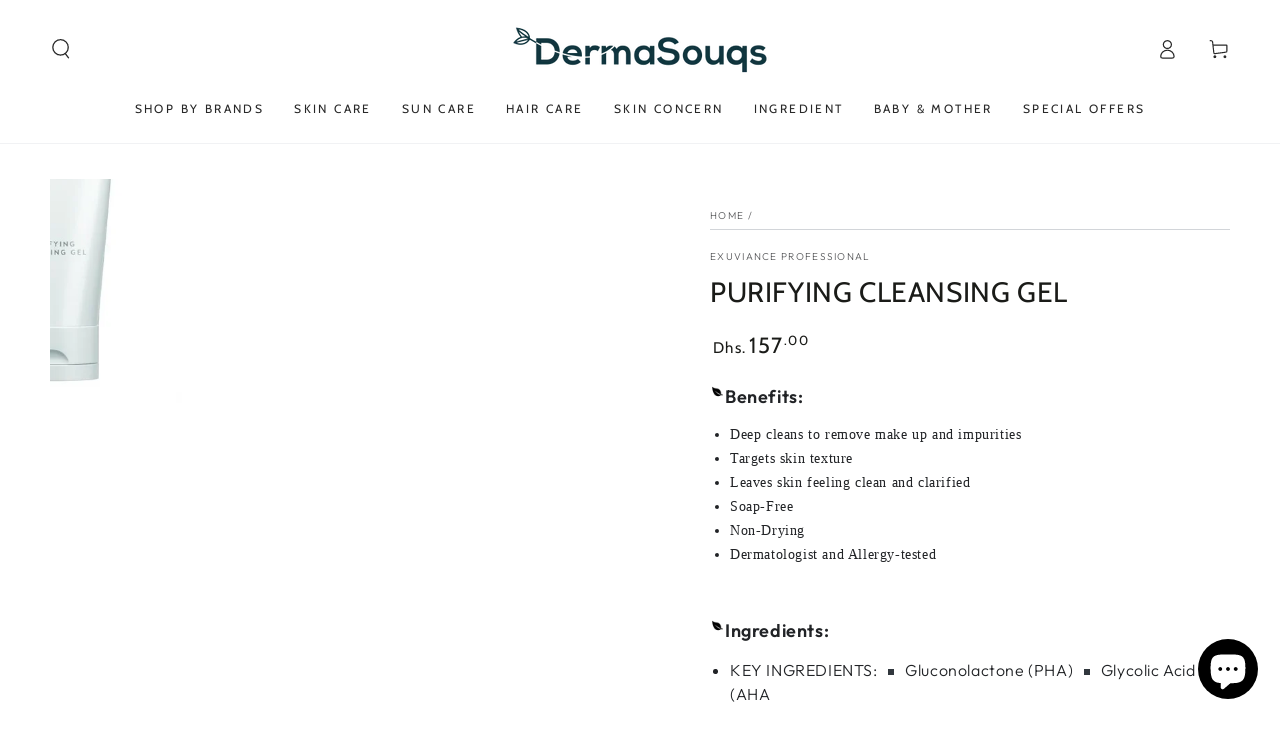

--- FILE ---
content_type: text/html; charset=utf-8
request_url: https://dermasouqs.com/products/purifying-cleansing-gel
body_size: 38543
content:
<!doctype html>
<html class="no-js" lang="en">
  <head>
    <meta charset="utf-8">
    <meta http-equiv="X-UA-Compatible" content="IE=edge">
    <meta name="viewport" content="width=device-width,initial-scale=1">
    <meta name="theme-color" content="">
    <link rel="canonical" href="https://dermasouqs.com/products/purifying-cleansing-gel">
    <link rel="preconnect" href="https://cdn.shopify.com" crossorigin><link rel="icon" type="image/png" href="//dermasouqs.com/cdn/shop/files/WhatsApp_Image_2023-07-24_at_10.42.07.jpg?crop=center&height=32&v=1690180962&width=32"><link rel="preconnect" href="https://fonts.shopifycdn.com" crossorigin><title>
      PURIFYING CLEANSING GEL
 &ndash; Dermasouqs ae</title><meta name="description" content="Benefits: Deep cleans to remove make up and impurities Targets skin texture Leaves skin feeling clean and clarified Soap-Free Non-Drying Dermatologist and Allergy-tested Ingredients: KEY INGREDIENTS:  Gluconolactone (PHA)  Glycolic Acid (AHA Size: 212ML">

<meta property="og:site_name" content="Dermasouqs ae">
<meta property="og:url" content="https://dermasouqs.com/products/purifying-cleansing-gel">
<meta property="og:title" content="PURIFYING CLEANSING GEL">
<meta property="og:type" content="product">
<meta property="og:description" content="Benefits: Deep cleans to remove make up and impurities Targets skin texture Leaves skin feeling clean and clarified Soap-Free Non-Drying Dermatologist and Allergy-tested Ingredients: KEY INGREDIENTS:  Gluconolactone (PHA)  Glycolic Acid (AHA Size: 212ML"><meta property="og:image" content="http://dermasouqs.com/cdn/shop/products/product-product-purifying-cleansing-gel-212-ml-637509683134789872-637510667114721375.jpg?v=1685099589">
  <meta property="og:image:secure_url" content="https://dermasouqs.com/cdn/shop/products/product-product-purifying-cleansing-gel-212-ml-637509683134789872-637510667114721375.jpg?v=1685099589">
  <meta property="og:image:width" content="897">
  <meta property="og:image:height" content="897"><meta property="og:price:amount" content="157.00">
  <meta property="og:price:currency" content="AED"><meta name="twitter:card" content="summary_large_image">
<meta name="twitter:title" content="PURIFYING CLEANSING GEL">
<meta name="twitter:description" content="Benefits: Deep cleans to remove make up and impurities Targets skin texture Leaves skin feeling clean and clarified Soap-Free Non-Drying Dermatologist and Allergy-tested Ingredients: KEY INGREDIENTS:  Gluconolactone (PHA)  Glycolic Acid (AHA Size: 212ML">


    <script src="//dermasouqs.com/cdn/shop/t/2/assets/vendor-v4.js" defer="defer"></script>
    <script src="//dermasouqs.com/cdn/shop/t/2/assets/global.js?v=167780766185001904771685705975" defer="defer"></script>

    <script>window.performance && window.performance.mark && window.performance.mark('shopify.content_for_header.start');</script><meta name="google-site-verification" content="xjgS_jXTDN2EatBi-h0YxL8EuvIYZuCm_1wH6UarwFw">
<meta name="facebook-domain-verification" content="j2rw1w6tbwu7enpndqqkkjcns3k18n">
<meta id="shopify-digital-wallet" name="shopify-digital-wallet" content="/76697829667/digital_wallets/dialog">
<link rel="alternate" type="application/json+oembed" href="https://dermasouqs.com/products/purifying-cleansing-gel.oembed">
<script async="async" src="/checkouts/internal/preloads.js?locale=en-AE"></script>
<script id="shopify-features" type="application/json">{"accessToken":"a34807c9b6054399cd8da373cfdb5f3d","betas":["rich-media-storefront-analytics"],"domain":"dermasouqs.com","predictiveSearch":true,"shopId":76697829667,"locale":"en"}</script>
<script>var Shopify = Shopify || {};
Shopify.shop = "dermasouq-ae.myshopify.com";
Shopify.locale = "en";
Shopify.currency = {"active":"AED","rate":"1.0"};
Shopify.country = "AE";
Shopify.theme = {"name":"Be Yours","id":150936748323,"schema_name":"Be Yours","schema_version":"6.9.1","theme_store_id":1399,"role":"main"};
Shopify.theme.handle = "null";
Shopify.theme.style = {"id":null,"handle":null};
Shopify.cdnHost = "dermasouqs.com/cdn";
Shopify.routes = Shopify.routes || {};
Shopify.routes.root = "/";</script>
<script type="module">!function(o){(o.Shopify=o.Shopify||{}).modules=!0}(window);</script>
<script>!function(o){function n(){var o=[];function n(){o.push(Array.prototype.slice.apply(arguments))}return n.q=o,n}var t=o.Shopify=o.Shopify||{};t.loadFeatures=n(),t.autoloadFeatures=n()}(window);</script>
<script id="shop-js-analytics" type="application/json">{"pageType":"product"}</script>
<script defer="defer" async type="module" src="//dermasouqs.com/cdn/shopifycloud/shop-js/modules/v2/client.init-shop-cart-sync_BN7fPSNr.en.esm.js"></script>
<script defer="defer" async type="module" src="//dermasouqs.com/cdn/shopifycloud/shop-js/modules/v2/chunk.common_Cbph3Kss.esm.js"></script>
<script defer="defer" async type="module" src="//dermasouqs.com/cdn/shopifycloud/shop-js/modules/v2/chunk.modal_DKumMAJ1.esm.js"></script>
<script type="module">
  await import("//dermasouqs.com/cdn/shopifycloud/shop-js/modules/v2/client.init-shop-cart-sync_BN7fPSNr.en.esm.js");
await import("//dermasouqs.com/cdn/shopifycloud/shop-js/modules/v2/chunk.common_Cbph3Kss.esm.js");
await import("//dermasouqs.com/cdn/shopifycloud/shop-js/modules/v2/chunk.modal_DKumMAJ1.esm.js");

  window.Shopify.SignInWithShop?.initShopCartSync?.({"fedCMEnabled":true,"windoidEnabled":true});

</script>
<script>(function() {
  var isLoaded = false;
  function asyncLoad() {
    if (isLoaded) return;
    isLoaded = true;
    var urls = ["https:\/\/cdn.shopify.com\/s\/files\/1\/0033\/3538\/9233\/files\/pushdaddy_a3.js?shop=dermasouq-ae.myshopify.com","https:\/\/cozycountryredirectiii.addons.business\/js\/eggbox\/13236\/script_40855c20f65733b3d44d87994f92502c.js?v=1\u0026sign=40855c20f65733b3d44d87994f92502c\u0026shop=dermasouq-ae.myshopify.com","https:\/\/cdn.nfcube.com\/instafeed-241fc38b0b3897160ed3176618f18438.js?shop=dermasouq-ae.myshopify.com"];
    for (var i = 0; i < urls.length; i++) {
      var s = document.createElement('script');
      s.type = 'text/javascript';
      s.async = true;
      s.src = urls[i];
      var x = document.getElementsByTagName('script')[0];
      x.parentNode.insertBefore(s, x);
    }
  };
  if(window.attachEvent) {
    window.attachEvent('onload', asyncLoad);
  } else {
    window.addEventListener('load', asyncLoad, false);
  }
})();</script>
<script id="__st">var __st={"a":76697829667,"offset":14400,"reqid":"51b38e78-01a3-4d1f-b1ac-384e4ed8956b-1769902273","pageurl":"dermasouqs.com\/products\/purifying-cleansing-gel","u":"36bfc3264401","p":"product","rtyp":"product","rid":8316761342243};</script>
<script>window.ShopifyPaypalV4VisibilityTracking = true;</script>
<script id="captcha-bootstrap">!function(){'use strict';const t='contact',e='account',n='new_comment',o=[[t,t],['blogs',n],['comments',n],[t,'customer']],c=[[e,'customer_login'],[e,'guest_login'],[e,'recover_customer_password'],[e,'create_customer']],r=t=>t.map((([t,e])=>`form[action*='/${t}']:not([data-nocaptcha='true']) input[name='form_type'][value='${e}']`)).join(','),a=t=>()=>t?[...document.querySelectorAll(t)].map((t=>t.form)):[];function s(){const t=[...o],e=r(t);return a(e)}const i='password',u='form_key',d=['recaptcha-v3-token','g-recaptcha-response','h-captcha-response',i],f=()=>{try{return window.sessionStorage}catch{return}},m='__shopify_v',_=t=>t.elements[u];function p(t,e,n=!1){try{const o=window.sessionStorage,c=JSON.parse(o.getItem(e)),{data:r}=function(t){const{data:e,action:n}=t;return t[m]||n?{data:e,action:n}:{data:t,action:n}}(c);for(const[e,n]of Object.entries(r))t.elements[e]&&(t.elements[e].value=n);n&&o.removeItem(e)}catch(o){console.error('form repopulation failed',{error:o})}}const l='form_type',E='cptcha';function T(t){t.dataset[E]=!0}const w=window,h=w.document,L='Shopify',v='ce_forms',y='captcha';let A=!1;((t,e)=>{const n=(g='f06e6c50-85a8-45c8-87d0-21a2b65856fe',I='https://cdn.shopify.com/shopifycloud/storefront-forms-hcaptcha/ce_storefront_forms_captcha_hcaptcha.v1.5.2.iife.js',D={infoText:'Protected by hCaptcha',privacyText:'Privacy',termsText:'Terms'},(t,e,n)=>{const o=w[L][v],c=o.bindForm;if(c)return c(t,g,e,D).then(n);var r;o.q.push([[t,g,e,D],n]),r=I,A||(h.body.append(Object.assign(h.createElement('script'),{id:'captcha-provider',async:!0,src:r})),A=!0)});var g,I,D;w[L]=w[L]||{},w[L][v]=w[L][v]||{},w[L][v].q=[],w[L][y]=w[L][y]||{},w[L][y].protect=function(t,e){n(t,void 0,e),T(t)},Object.freeze(w[L][y]),function(t,e,n,w,h,L){const[v,y,A,g]=function(t,e,n){const i=e?o:[],u=t?c:[],d=[...i,...u],f=r(d),m=r(i),_=r(d.filter((([t,e])=>n.includes(e))));return[a(f),a(m),a(_),s()]}(w,h,L),I=t=>{const e=t.target;return e instanceof HTMLFormElement?e:e&&e.form},D=t=>v().includes(t);t.addEventListener('submit',(t=>{const e=I(t);if(!e)return;const n=D(e)&&!e.dataset.hcaptchaBound&&!e.dataset.recaptchaBound,o=_(e),c=g().includes(e)&&(!o||!o.value);(n||c)&&t.preventDefault(),c&&!n&&(function(t){try{if(!f())return;!function(t){const e=f();if(!e)return;const n=_(t);if(!n)return;const o=n.value;o&&e.removeItem(o)}(t);const e=Array.from(Array(32),(()=>Math.random().toString(36)[2])).join('');!function(t,e){_(t)||t.append(Object.assign(document.createElement('input'),{type:'hidden',name:u})),t.elements[u].value=e}(t,e),function(t,e){const n=f();if(!n)return;const o=[...t.querySelectorAll(`input[type='${i}']`)].map((({name:t})=>t)),c=[...d,...o],r={};for(const[a,s]of new FormData(t).entries())c.includes(a)||(r[a]=s);n.setItem(e,JSON.stringify({[m]:1,action:t.action,data:r}))}(t,e)}catch(e){console.error('failed to persist form',e)}}(e),e.submit())}));const S=(t,e)=>{t&&!t.dataset[E]&&(n(t,e.some((e=>e===t))),T(t))};for(const o of['focusin','change'])t.addEventListener(o,(t=>{const e=I(t);D(e)&&S(e,y())}));const B=e.get('form_key'),M=e.get(l),P=B&&M;t.addEventListener('DOMContentLoaded',(()=>{const t=y();if(P)for(const e of t)e.elements[l].value===M&&p(e,B);[...new Set([...A(),...v().filter((t=>'true'===t.dataset.shopifyCaptcha))])].forEach((e=>S(e,t)))}))}(h,new URLSearchParams(w.location.search),n,t,e,['guest_login'])})(!0,!0)}();</script>
<script integrity="sha256-4kQ18oKyAcykRKYeNunJcIwy7WH5gtpwJnB7kiuLZ1E=" data-source-attribution="shopify.loadfeatures" defer="defer" src="//dermasouqs.com/cdn/shopifycloud/storefront/assets/storefront/load_feature-a0a9edcb.js" crossorigin="anonymous"></script>
<script data-source-attribution="shopify.dynamic_checkout.dynamic.init">var Shopify=Shopify||{};Shopify.PaymentButton=Shopify.PaymentButton||{isStorefrontPortableWallets:!0,init:function(){window.Shopify.PaymentButton.init=function(){};var t=document.createElement("script");t.src="https://dermasouqs.com/cdn/shopifycloud/portable-wallets/latest/portable-wallets.en.js",t.type="module",document.head.appendChild(t)}};
</script>
<script data-source-attribution="shopify.dynamic_checkout.buyer_consent">
  function portableWalletsHideBuyerConsent(e){var t=document.getElementById("shopify-buyer-consent"),n=document.getElementById("shopify-subscription-policy-button");t&&n&&(t.classList.add("hidden"),t.setAttribute("aria-hidden","true"),n.removeEventListener("click",e))}function portableWalletsShowBuyerConsent(e){var t=document.getElementById("shopify-buyer-consent"),n=document.getElementById("shopify-subscription-policy-button");t&&n&&(t.classList.remove("hidden"),t.removeAttribute("aria-hidden"),n.addEventListener("click",e))}window.Shopify?.PaymentButton&&(window.Shopify.PaymentButton.hideBuyerConsent=portableWalletsHideBuyerConsent,window.Shopify.PaymentButton.showBuyerConsent=portableWalletsShowBuyerConsent);
</script>
<script>
  function portableWalletsCleanup(e){e&&e.src&&console.error("Failed to load portable wallets script "+e.src);var t=document.querySelectorAll("shopify-accelerated-checkout .shopify-payment-button__skeleton, shopify-accelerated-checkout-cart .wallet-cart-button__skeleton"),e=document.getElementById("shopify-buyer-consent");for(let e=0;e<t.length;e++)t[e].remove();e&&e.remove()}function portableWalletsNotLoadedAsModule(e){e instanceof ErrorEvent&&"string"==typeof e.message&&e.message.includes("import.meta")&&"string"==typeof e.filename&&e.filename.includes("portable-wallets")&&(window.removeEventListener("error",portableWalletsNotLoadedAsModule),window.Shopify.PaymentButton.failedToLoad=e,"loading"===document.readyState?document.addEventListener("DOMContentLoaded",window.Shopify.PaymentButton.init):window.Shopify.PaymentButton.init())}window.addEventListener("error",portableWalletsNotLoadedAsModule);
</script>

<script type="module" src="https://dermasouqs.com/cdn/shopifycloud/portable-wallets/latest/portable-wallets.en.js" onError="portableWalletsCleanup(this)" crossorigin="anonymous"></script>
<script nomodule>
  document.addEventListener("DOMContentLoaded", portableWalletsCleanup);
</script>

<link id="shopify-accelerated-checkout-styles" rel="stylesheet" media="screen" href="https://dermasouqs.com/cdn/shopifycloud/portable-wallets/latest/accelerated-checkout-backwards-compat.css" crossorigin="anonymous">
<style id="shopify-accelerated-checkout-cart">
        #shopify-buyer-consent {
  margin-top: 1em;
  display: inline-block;
  width: 100%;
}

#shopify-buyer-consent.hidden {
  display: none;
}

#shopify-subscription-policy-button {
  background: none;
  border: none;
  padding: 0;
  text-decoration: underline;
  font-size: inherit;
  cursor: pointer;
}

#shopify-subscription-policy-button::before {
  box-shadow: none;
}

      </style>
<script id="sections-script" data-sections="header,footer" defer="defer" src="//dermasouqs.com/cdn/shop/t/2/compiled_assets/scripts.js?v=862"></script>
<script>window.performance && window.performance.mark && window.performance.mark('shopify.content_for_header.end');</script>
<style data-shopify>@font-face {
  font-family: Outfit;
  font-weight: 300;
  font-style: normal;
  font-display: swap;
  src: url("//dermasouqs.com/cdn/fonts/outfit/outfit_n3.8c97ae4c4fac7c2ea467a6dc784857f4de7e0e37.woff2") format("woff2"),
       url("//dermasouqs.com/cdn/fonts/outfit/outfit_n3.b50a189ccde91f9bceee88f207c18c09f0b62a7b.woff") format("woff");
}

  @font-face {
  font-family: Outfit;
  font-weight: 600;
  font-style: normal;
  font-display: swap;
  src: url("//dermasouqs.com/cdn/fonts/outfit/outfit_n6.dfcbaa80187851df2e8384061616a8eaa1702fdc.woff2") format("woff2"),
       url("//dermasouqs.com/cdn/fonts/outfit/outfit_n6.88384e9fc3e36038624caccb938f24ea8008a91d.woff") format("woff");
}

  
  
  @font-face {
  font-family: Cabin;
  font-weight: 400;
  font-style: normal;
  font-display: swap;
  src: url("//dermasouqs.com/cdn/fonts/cabin/cabin_n4.cefc6494a78f87584a6f312fea532919154f66fe.woff2") format("woff2"),
       url("//dermasouqs.com/cdn/fonts/cabin/cabin_n4.8c16611b00f59d27f4b27ce4328dfe514ce77517.woff") format("woff");
}

  @font-face {
  font-family: Cabin;
  font-weight: 600;
  font-style: normal;
  font-display: swap;
  src: url("//dermasouqs.com/cdn/fonts/cabin/cabin_n6.c6b1e64927bbec1c65aab7077888fb033480c4f7.woff2") format("woff2"),
       url("//dermasouqs.com/cdn/fonts/cabin/cabin_n6.6c2e65d54c893ad9f1390da3b810b8e6cf976a4f.woff") format("woff");
}


  :root {
    --be-yours-version: "6.9.1";
    --font-body-family: Outfit, sans-serif;
    --font-body-style: normal;
    --font-body-weight: 300;

    --font-heading-family: Cabin, sans-serif;
    --font-heading-style: normal;
    --font-heading-weight: 400;

    --font-body-scale: 1.0;
    --font-heading-scale: 1.0;

    --font-navigation-family: var(--font-heading-family);
    --font-navigation-size: 12px;
    --font-navigation-weight: var(--font-heading-weight);
    --font-button-family: var(--font-body-family);
    --font-button-size: 12px;
    --font-button-baseline: 0rem;
    --font-price-family: var(--font-heading-family);
    --font-price-scale: var(--font-heading-scale);

    --color-base-text: 33, 35, 38;
    --color-base-background: 255, 255, 255;
    --color-base-solid-button-labels: 227, 240, 243;
    --color-base-outline-button-labels: 26, 27, 24;
    --color-base-accent: 15, 52, 61;
    --color-base-heading: 26, 27, 24;
    --color-base-border: 210, 213, 217;
    --color-placeholder: 243, 243, 243;
    --color-overlay: 33, 35, 38;
    --color-keyboard-focus: 135, 173, 245;
    --color-shadow: 168, 232, 226;
    --shadow-opacity: 1;

    --color-background-dark: 235, 235, 235;
    --color-price: #1a1b18;
    --color-sale-price: #d72c0d;
    --color-reviews: #ffb503;
    --color-critical: #d72c0d;
    --color-success: #008060;

    --payment-terms-background-color: #ffffff;
    --page-width: 160rem;
    --page-width-margin: 0rem;

    --card-color-scheme: var(--color-placeholder);
    --card-text-alignment: left;
    --card-flex-alignment: flex-left;
    --card-image-padding: 0px;
    --card-border-width: 0px;
    --card-radius: 0px;
    --card-shadow-horizontal-offset: 0px;
    --card-shadow-vertical-offset: 0px;
    
    --button-radius: 0px;
    --button-border-width: 1px;
    --button-shadow-horizontal-offset: 0px;
    --button-shadow-vertical-offset: 0px;

    --spacing-sections-desktop: 0px;
    --spacing-sections-mobile: 0px;
  }

  *,
  *::before,
  *::after {
    box-sizing: inherit;
  }

  html {
    box-sizing: border-box;
    font-size: calc(var(--font-body-scale) * 62.5%);
    height: 100%;
  }

  body {
    min-height: 100%;
    margin: 0;
    font-size: 1.5rem;
    letter-spacing: 0.06rem;
    line-height: calc(1 + 0.8 / var(--font-body-scale));
    font-family: var(--font-body-family);
    font-style: var(--font-body-style);
    font-weight: var(--font-body-weight);
  }

  @media screen and (min-width: 750px) {
    body {
      font-size: 1.6rem;
    }
  }</style><link href="//dermasouqs.com/cdn/shop/t/2/assets/base.css?v=37559480949528452031688462916" rel="stylesheet" type="text/css" media="all" /><link rel="preload" as="font" href="//dermasouqs.com/cdn/fonts/outfit/outfit_n3.8c97ae4c4fac7c2ea467a6dc784857f4de7e0e37.woff2" type="font/woff2" crossorigin><link rel="preload" as="font" href="//dermasouqs.com/cdn/fonts/cabin/cabin_n4.cefc6494a78f87584a6f312fea532919154f66fe.woff2" type="font/woff2" crossorigin><link rel="stylesheet" href="//dermasouqs.com/cdn/shop/t/2/assets/component-predictive-search.css?v=21505439471608135461685705974" media="print" onload="this.media='all'"><link rel="stylesheet" href="//dermasouqs.com/cdn/shop/t/2/assets/component-quick-view.css?v=147330403504832757041685705974" media="print" onload="this.media='all'"><link rel="stylesheet" href="//dermasouqs.com/cdn/shop/t/2/assets/component-color-swatches.css?v=128638073195889574301685705974" media="print" onload="this.media='all'"><script>document.documentElement.className = document.documentElement.className.replace('no-js', 'js');</script>
  <script src="https://cdn.shopify.com/extensions/e8878072-2f6b-4e89-8082-94b04320908d/inbox-1254/assets/inbox-chat-loader.js" type="text/javascript" defer="defer"></script>
<link href="https://monorail-edge.shopifysvc.com" rel="dns-prefetch">
<script>(function(){if ("sendBeacon" in navigator && "performance" in window) {try {var session_token_from_headers = performance.getEntriesByType('navigation')[0].serverTiming.find(x => x.name == '_s').description;} catch {var session_token_from_headers = undefined;}var session_cookie_matches = document.cookie.match(/_shopify_s=([^;]*)/);var session_token_from_cookie = session_cookie_matches && session_cookie_matches.length === 2 ? session_cookie_matches[1] : "";var session_token = session_token_from_headers || session_token_from_cookie || "";function handle_abandonment_event(e) {var entries = performance.getEntries().filter(function(entry) {return /monorail-edge.shopifysvc.com/.test(entry.name);});if (!window.abandonment_tracked && entries.length === 0) {window.abandonment_tracked = true;var currentMs = Date.now();var navigation_start = performance.timing.navigationStart;var payload = {shop_id: 76697829667,url: window.location.href,navigation_start,duration: currentMs - navigation_start,session_token,page_type: "product"};window.navigator.sendBeacon("https://monorail-edge.shopifysvc.com/v1/produce", JSON.stringify({schema_id: "online_store_buyer_site_abandonment/1.1",payload: payload,metadata: {event_created_at_ms: currentMs,event_sent_at_ms: currentMs}}));}}window.addEventListener('pagehide', handle_abandonment_event);}}());</script>
<script id="web-pixels-manager-setup">(function e(e,d,r,n,o){if(void 0===o&&(o={}),!Boolean(null===(a=null===(i=window.Shopify)||void 0===i?void 0:i.analytics)||void 0===a?void 0:a.replayQueue)){var i,a;window.Shopify=window.Shopify||{};var t=window.Shopify;t.analytics=t.analytics||{};var s=t.analytics;s.replayQueue=[],s.publish=function(e,d,r){return s.replayQueue.push([e,d,r]),!0};try{self.performance.mark("wpm:start")}catch(e){}var l=function(){var e={modern:/Edge?\/(1{2}[4-9]|1[2-9]\d|[2-9]\d{2}|\d{4,})\.\d+(\.\d+|)|Firefox\/(1{2}[4-9]|1[2-9]\d|[2-9]\d{2}|\d{4,})\.\d+(\.\d+|)|Chrom(ium|e)\/(9{2}|\d{3,})\.\d+(\.\d+|)|(Maci|X1{2}).+ Version\/(15\.\d+|(1[6-9]|[2-9]\d|\d{3,})\.\d+)([,.]\d+|)( \(\w+\)|)( Mobile\/\w+|) Safari\/|Chrome.+OPR\/(9{2}|\d{3,})\.\d+\.\d+|(CPU[ +]OS|iPhone[ +]OS|CPU[ +]iPhone|CPU IPhone OS|CPU iPad OS)[ +]+(15[._]\d+|(1[6-9]|[2-9]\d|\d{3,})[._]\d+)([._]\d+|)|Android:?[ /-](13[3-9]|1[4-9]\d|[2-9]\d{2}|\d{4,})(\.\d+|)(\.\d+|)|Android.+Firefox\/(13[5-9]|1[4-9]\d|[2-9]\d{2}|\d{4,})\.\d+(\.\d+|)|Android.+Chrom(ium|e)\/(13[3-9]|1[4-9]\d|[2-9]\d{2}|\d{4,})\.\d+(\.\d+|)|SamsungBrowser\/([2-9]\d|\d{3,})\.\d+/,legacy:/Edge?\/(1[6-9]|[2-9]\d|\d{3,})\.\d+(\.\d+|)|Firefox\/(5[4-9]|[6-9]\d|\d{3,})\.\d+(\.\d+|)|Chrom(ium|e)\/(5[1-9]|[6-9]\d|\d{3,})\.\d+(\.\d+|)([\d.]+$|.*Safari\/(?![\d.]+ Edge\/[\d.]+$))|(Maci|X1{2}).+ Version\/(10\.\d+|(1[1-9]|[2-9]\d|\d{3,})\.\d+)([,.]\d+|)( \(\w+\)|)( Mobile\/\w+|) Safari\/|Chrome.+OPR\/(3[89]|[4-9]\d|\d{3,})\.\d+\.\d+|(CPU[ +]OS|iPhone[ +]OS|CPU[ +]iPhone|CPU IPhone OS|CPU iPad OS)[ +]+(10[._]\d+|(1[1-9]|[2-9]\d|\d{3,})[._]\d+)([._]\d+|)|Android:?[ /-](13[3-9]|1[4-9]\d|[2-9]\d{2}|\d{4,})(\.\d+|)(\.\d+|)|Mobile Safari.+OPR\/([89]\d|\d{3,})\.\d+\.\d+|Android.+Firefox\/(13[5-9]|1[4-9]\d|[2-9]\d{2}|\d{4,})\.\d+(\.\d+|)|Android.+Chrom(ium|e)\/(13[3-9]|1[4-9]\d|[2-9]\d{2}|\d{4,})\.\d+(\.\d+|)|Android.+(UC? ?Browser|UCWEB|U3)[ /]?(15\.([5-9]|\d{2,})|(1[6-9]|[2-9]\d|\d{3,})\.\d+)\.\d+|SamsungBrowser\/(5\.\d+|([6-9]|\d{2,})\.\d+)|Android.+MQ{2}Browser\/(14(\.(9|\d{2,})|)|(1[5-9]|[2-9]\d|\d{3,})(\.\d+|))(\.\d+|)|K[Aa][Ii]OS\/(3\.\d+|([4-9]|\d{2,})\.\d+)(\.\d+|)/},d=e.modern,r=e.legacy,n=navigator.userAgent;return n.match(d)?"modern":n.match(r)?"legacy":"unknown"}(),u="modern"===l?"modern":"legacy",c=(null!=n?n:{modern:"",legacy:""})[u],f=function(e){return[e.baseUrl,"/wpm","/b",e.hashVersion,"modern"===e.buildTarget?"m":"l",".js"].join("")}({baseUrl:d,hashVersion:r,buildTarget:u}),m=function(e){var d=e.version,r=e.bundleTarget,n=e.surface,o=e.pageUrl,i=e.monorailEndpoint;return{emit:function(e){var a=e.status,t=e.errorMsg,s=(new Date).getTime(),l=JSON.stringify({metadata:{event_sent_at_ms:s},events:[{schema_id:"web_pixels_manager_load/3.1",payload:{version:d,bundle_target:r,page_url:o,status:a,surface:n,error_msg:t},metadata:{event_created_at_ms:s}}]});if(!i)return console&&console.warn&&console.warn("[Web Pixels Manager] No Monorail endpoint provided, skipping logging."),!1;try{return self.navigator.sendBeacon.bind(self.navigator)(i,l)}catch(e){}var u=new XMLHttpRequest;try{return u.open("POST",i,!0),u.setRequestHeader("Content-Type","text/plain"),u.send(l),!0}catch(e){return console&&console.warn&&console.warn("[Web Pixels Manager] Got an unhandled error while logging to Monorail."),!1}}}}({version:r,bundleTarget:l,surface:e.surface,pageUrl:self.location.href,monorailEndpoint:e.monorailEndpoint});try{o.browserTarget=l,function(e){var d=e.src,r=e.async,n=void 0===r||r,o=e.onload,i=e.onerror,a=e.sri,t=e.scriptDataAttributes,s=void 0===t?{}:t,l=document.createElement("script"),u=document.querySelector("head"),c=document.querySelector("body");if(l.async=n,l.src=d,a&&(l.integrity=a,l.crossOrigin="anonymous"),s)for(var f in s)if(Object.prototype.hasOwnProperty.call(s,f))try{l.dataset[f]=s[f]}catch(e){}if(o&&l.addEventListener("load",o),i&&l.addEventListener("error",i),u)u.appendChild(l);else{if(!c)throw new Error("Did not find a head or body element to append the script");c.appendChild(l)}}({src:f,async:!0,onload:function(){if(!function(){var e,d;return Boolean(null===(d=null===(e=window.Shopify)||void 0===e?void 0:e.analytics)||void 0===d?void 0:d.initialized)}()){var d=window.webPixelsManager.init(e)||void 0;if(d){var r=window.Shopify.analytics;r.replayQueue.forEach((function(e){var r=e[0],n=e[1],o=e[2];d.publishCustomEvent(r,n,o)})),r.replayQueue=[],r.publish=d.publishCustomEvent,r.visitor=d.visitor,r.initialized=!0}}},onerror:function(){return m.emit({status:"failed",errorMsg:"".concat(f," has failed to load")})},sri:function(e){var d=/^sha384-[A-Za-z0-9+/=]+$/;return"string"==typeof e&&d.test(e)}(c)?c:"",scriptDataAttributes:o}),m.emit({status:"loading"})}catch(e){m.emit({status:"failed",errorMsg:(null==e?void 0:e.message)||"Unknown error"})}}})({shopId: 76697829667,storefrontBaseUrl: "https://dermasouqs.com",extensionsBaseUrl: "https://extensions.shopifycdn.com/cdn/shopifycloud/web-pixels-manager",monorailEndpoint: "https://monorail-edge.shopifysvc.com/unstable/produce_batch",surface: "storefront-renderer",enabledBetaFlags: ["2dca8a86"],webPixelsConfigList: [{"id":"827654435","configuration":"{\"config\":\"{\\\"pixel_id\\\":\\\"G-PFJYK5H0BT\\\",\\\"target_country\\\":\\\"AE\\\",\\\"gtag_events\\\":[{\\\"type\\\":\\\"search\\\",\\\"action_label\\\":[\\\"G-PFJYK5H0BT\\\",\\\"AW-333541961\\\/9EjwCKzd68sYEMnkhZ8B\\\"]},{\\\"type\\\":\\\"begin_checkout\\\",\\\"action_label\\\":[\\\"G-PFJYK5H0BT\\\",\\\"AW-333541961\\\/rJUzCLLd68sYEMnkhZ8B\\\"]},{\\\"type\\\":\\\"view_item\\\",\\\"action_label\\\":[\\\"G-PFJYK5H0BT\\\",\\\"AW-333541961\\\/-VBBCKnd68sYEMnkhZ8B\\\",\\\"MC-XVJC3PHNQ8\\\"]},{\\\"type\\\":\\\"purchase\\\",\\\"action_label\\\":[\\\"G-PFJYK5H0BT\\\",\\\"AW-333541961\\\/QzpiCKPd68sYEMnkhZ8B\\\",\\\"MC-XVJC3PHNQ8\\\"]},{\\\"type\\\":\\\"page_view\\\",\\\"action_label\\\":[\\\"G-PFJYK5H0BT\\\",\\\"AW-333541961\\\/dZqjCKbd68sYEMnkhZ8B\\\",\\\"MC-XVJC3PHNQ8\\\"]},{\\\"type\\\":\\\"add_payment_info\\\",\\\"action_label\\\":[\\\"G-PFJYK5H0BT\\\",\\\"AW-333541961\\\/1TkICLXd68sYEMnkhZ8B\\\"]},{\\\"type\\\":\\\"add_to_cart\\\",\\\"action_label\\\":[\\\"G-PFJYK5H0BT\\\",\\\"AW-333541961\\\/QhLdCK_d68sYEMnkhZ8B\\\"]}],\\\"enable_monitoring_mode\\\":false}\"}","eventPayloadVersion":"v1","runtimeContext":"OPEN","scriptVersion":"b2a88bafab3e21179ed38636efcd8a93","type":"APP","apiClientId":1780363,"privacyPurposes":[],"dataSharingAdjustments":{"protectedCustomerApprovalScopes":["read_customer_address","read_customer_email","read_customer_name","read_customer_personal_data","read_customer_phone"]}},{"id":"320241955","configuration":"{\"pixel_id\":\"3016518688633561\",\"pixel_type\":\"facebook_pixel\",\"metaapp_system_user_token\":\"-\"}","eventPayloadVersion":"v1","runtimeContext":"OPEN","scriptVersion":"ca16bc87fe92b6042fbaa3acc2fbdaa6","type":"APP","apiClientId":2329312,"privacyPurposes":["ANALYTICS","MARKETING","SALE_OF_DATA"],"dataSharingAdjustments":{"protectedCustomerApprovalScopes":["read_customer_address","read_customer_email","read_customer_name","read_customer_personal_data","read_customer_phone"]}},{"id":"shopify-app-pixel","configuration":"{}","eventPayloadVersion":"v1","runtimeContext":"STRICT","scriptVersion":"0450","apiClientId":"shopify-pixel","type":"APP","privacyPurposes":["ANALYTICS","MARKETING"]},{"id":"shopify-custom-pixel","eventPayloadVersion":"v1","runtimeContext":"LAX","scriptVersion":"0450","apiClientId":"shopify-pixel","type":"CUSTOM","privacyPurposes":["ANALYTICS","MARKETING"]}],isMerchantRequest: false,initData: {"shop":{"name":"Dermasouqs ae","paymentSettings":{"currencyCode":"AED"},"myshopifyDomain":"dermasouq-ae.myshopify.com","countryCode":"AE","storefrontUrl":"https:\/\/dermasouqs.com"},"customer":null,"cart":null,"checkout":null,"productVariants":[{"price":{"amount":157.0,"currencyCode":"AED"},"product":{"title":"PURIFYING CLEANSING GEL","vendor":"Exuviance professional","id":"8316761342243","untranslatedTitle":"PURIFYING CLEANSING GEL","url":"\/products\/purifying-cleansing-gel","type":"Stockable"},"id":"44995417342243","image":{"src":"\/\/dermasouqs.com\/cdn\/shop\/products\/product-product-purifying-cleansing-gel-212-ml-637509683134789872-637510667114721375.jpg?v=1685099589"},"sku":"EX-20215AE","title":"Default Title","untranslatedTitle":"Default Title"}],"purchasingCompany":null},},"https://dermasouqs.com/cdn","1d2a099fw23dfb22ep557258f5m7a2edbae",{"modern":"","legacy":""},{"shopId":"76697829667","storefrontBaseUrl":"https:\/\/dermasouqs.com","extensionBaseUrl":"https:\/\/extensions.shopifycdn.com\/cdn\/shopifycloud\/web-pixels-manager","surface":"storefront-renderer","enabledBetaFlags":"[\"2dca8a86\"]","isMerchantRequest":"false","hashVersion":"1d2a099fw23dfb22ep557258f5m7a2edbae","publish":"custom","events":"[[\"page_viewed\",{}],[\"product_viewed\",{\"productVariant\":{\"price\":{\"amount\":157.0,\"currencyCode\":\"AED\"},\"product\":{\"title\":\"PURIFYING CLEANSING GEL\",\"vendor\":\"Exuviance professional\",\"id\":\"8316761342243\",\"untranslatedTitle\":\"PURIFYING CLEANSING GEL\",\"url\":\"\/products\/purifying-cleansing-gel\",\"type\":\"Stockable\"},\"id\":\"44995417342243\",\"image\":{\"src\":\"\/\/dermasouqs.com\/cdn\/shop\/products\/product-product-purifying-cleansing-gel-212-ml-637509683134789872-637510667114721375.jpg?v=1685099589\"},\"sku\":\"EX-20215AE\",\"title\":\"Default Title\",\"untranslatedTitle\":\"Default Title\"}}]]"});</script><script>
  window.ShopifyAnalytics = window.ShopifyAnalytics || {};
  window.ShopifyAnalytics.meta = window.ShopifyAnalytics.meta || {};
  window.ShopifyAnalytics.meta.currency = 'AED';
  var meta = {"product":{"id":8316761342243,"gid":"gid:\/\/shopify\/Product\/8316761342243","vendor":"Exuviance professional","type":"Stockable","handle":"purifying-cleansing-gel","variants":[{"id":44995417342243,"price":15700,"name":"PURIFYING CLEANSING GEL","public_title":null,"sku":"EX-20215AE"}],"remote":false},"page":{"pageType":"product","resourceType":"product","resourceId":8316761342243,"requestId":"51b38e78-01a3-4d1f-b1ac-384e4ed8956b-1769902273"}};
  for (var attr in meta) {
    window.ShopifyAnalytics.meta[attr] = meta[attr];
  }
</script>
<script class="analytics">
  (function () {
    var customDocumentWrite = function(content) {
      var jquery = null;

      if (window.jQuery) {
        jquery = window.jQuery;
      } else if (window.Checkout && window.Checkout.$) {
        jquery = window.Checkout.$;
      }

      if (jquery) {
        jquery('body').append(content);
      }
    };

    var hasLoggedConversion = function(token) {
      if (token) {
        return document.cookie.indexOf('loggedConversion=' + token) !== -1;
      }
      return false;
    }

    var setCookieIfConversion = function(token) {
      if (token) {
        var twoMonthsFromNow = new Date(Date.now());
        twoMonthsFromNow.setMonth(twoMonthsFromNow.getMonth() + 2);

        document.cookie = 'loggedConversion=' + token + '; expires=' + twoMonthsFromNow;
      }
    }

    var trekkie = window.ShopifyAnalytics.lib = window.trekkie = window.trekkie || [];
    if (trekkie.integrations) {
      return;
    }
    trekkie.methods = [
      'identify',
      'page',
      'ready',
      'track',
      'trackForm',
      'trackLink'
    ];
    trekkie.factory = function(method) {
      return function() {
        var args = Array.prototype.slice.call(arguments);
        args.unshift(method);
        trekkie.push(args);
        return trekkie;
      };
    };
    for (var i = 0; i < trekkie.methods.length; i++) {
      var key = trekkie.methods[i];
      trekkie[key] = trekkie.factory(key);
    }
    trekkie.load = function(config) {
      trekkie.config = config || {};
      trekkie.config.initialDocumentCookie = document.cookie;
      var first = document.getElementsByTagName('script')[0];
      var script = document.createElement('script');
      script.type = 'text/javascript';
      script.onerror = function(e) {
        var scriptFallback = document.createElement('script');
        scriptFallback.type = 'text/javascript';
        scriptFallback.onerror = function(error) {
                var Monorail = {
      produce: function produce(monorailDomain, schemaId, payload) {
        var currentMs = new Date().getTime();
        var event = {
          schema_id: schemaId,
          payload: payload,
          metadata: {
            event_created_at_ms: currentMs,
            event_sent_at_ms: currentMs
          }
        };
        return Monorail.sendRequest("https://" + monorailDomain + "/v1/produce", JSON.stringify(event));
      },
      sendRequest: function sendRequest(endpointUrl, payload) {
        // Try the sendBeacon API
        if (window && window.navigator && typeof window.navigator.sendBeacon === 'function' && typeof window.Blob === 'function' && !Monorail.isIos12()) {
          var blobData = new window.Blob([payload], {
            type: 'text/plain'
          });

          if (window.navigator.sendBeacon(endpointUrl, blobData)) {
            return true;
          } // sendBeacon was not successful

        } // XHR beacon

        var xhr = new XMLHttpRequest();

        try {
          xhr.open('POST', endpointUrl);
          xhr.setRequestHeader('Content-Type', 'text/plain');
          xhr.send(payload);
        } catch (e) {
          console.log(e);
        }

        return false;
      },
      isIos12: function isIos12() {
        return window.navigator.userAgent.lastIndexOf('iPhone; CPU iPhone OS 12_') !== -1 || window.navigator.userAgent.lastIndexOf('iPad; CPU OS 12_') !== -1;
      }
    };
    Monorail.produce('monorail-edge.shopifysvc.com',
      'trekkie_storefront_load_errors/1.1',
      {shop_id: 76697829667,
      theme_id: 150936748323,
      app_name: "storefront",
      context_url: window.location.href,
      source_url: "//dermasouqs.com/cdn/s/trekkie.storefront.c59ea00e0474b293ae6629561379568a2d7c4bba.min.js"});

        };
        scriptFallback.async = true;
        scriptFallback.src = '//dermasouqs.com/cdn/s/trekkie.storefront.c59ea00e0474b293ae6629561379568a2d7c4bba.min.js';
        first.parentNode.insertBefore(scriptFallback, first);
      };
      script.async = true;
      script.src = '//dermasouqs.com/cdn/s/trekkie.storefront.c59ea00e0474b293ae6629561379568a2d7c4bba.min.js';
      first.parentNode.insertBefore(script, first);
    };
    trekkie.load(
      {"Trekkie":{"appName":"storefront","development":false,"defaultAttributes":{"shopId":76697829667,"isMerchantRequest":null,"themeId":150936748323,"themeCityHash":"3244997362172195018","contentLanguage":"en","currency":"AED","eventMetadataId":"441a4f9b-40f1-402e-8782-64c2dc4ff418"},"isServerSideCookieWritingEnabled":true,"monorailRegion":"shop_domain","enabledBetaFlags":["65f19447","b5387b81"]},"Session Attribution":{},"S2S":{"facebookCapiEnabled":true,"source":"trekkie-storefront-renderer","apiClientId":580111}}
    );

    var loaded = false;
    trekkie.ready(function() {
      if (loaded) return;
      loaded = true;

      window.ShopifyAnalytics.lib = window.trekkie;

      var originalDocumentWrite = document.write;
      document.write = customDocumentWrite;
      try { window.ShopifyAnalytics.merchantGoogleAnalytics.call(this); } catch(error) {};
      document.write = originalDocumentWrite;

      window.ShopifyAnalytics.lib.page(null,{"pageType":"product","resourceType":"product","resourceId":8316761342243,"requestId":"51b38e78-01a3-4d1f-b1ac-384e4ed8956b-1769902273","shopifyEmitted":true});

      var match = window.location.pathname.match(/checkouts\/(.+)\/(thank_you|post_purchase)/)
      var token = match? match[1]: undefined;
      if (!hasLoggedConversion(token)) {
        setCookieIfConversion(token);
        window.ShopifyAnalytics.lib.track("Viewed Product",{"currency":"AED","variantId":44995417342243,"productId":8316761342243,"productGid":"gid:\/\/shopify\/Product\/8316761342243","name":"PURIFYING CLEANSING GEL","price":"157.00","sku":"EX-20215AE","brand":"Exuviance professional","variant":null,"category":"Stockable","nonInteraction":true,"remote":false},undefined,undefined,{"shopifyEmitted":true});
      window.ShopifyAnalytics.lib.track("monorail:\/\/trekkie_storefront_viewed_product\/1.1",{"currency":"AED","variantId":44995417342243,"productId":8316761342243,"productGid":"gid:\/\/shopify\/Product\/8316761342243","name":"PURIFYING CLEANSING GEL","price":"157.00","sku":"EX-20215AE","brand":"Exuviance professional","variant":null,"category":"Stockable","nonInteraction":true,"remote":false,"referer":"https:\/\/dermasouqs.com\/products\/purifying-cleansing-gel"});
      }
    });


        var eventsListenerScript = document.createElement('script');
        eventsListenerScript.async = true;
        eventsListenerScript.src = "//dermasouqs.com/cdn/shopifycloud/storefront/assets/shop_events_listener-3da45d37.js";
        document.getElementsByTagName('head')[0].appendChild(eventsListenerScript);

})();</script>
<script
  defer
  src="https://dermasouqs.com/cdn/shopifycloud/perf-kit/shopify-perf-kit-3.1.0.min.js"
  data-application="storefront-renderer"
  data-shop-id="76697829667"
  data-render-region="gcp-us-central1"
  data-page-type="product"
  data-theme-instance-id="150936748323"
  data-theme-name="Be Yours"
  data-theme-version="6.9.1"
  data-monorail-region="shop_domain"
  data-resource-timing-sampling-rate="10"
  data-shs="true"
  data-shs-beacon="true"
  data-shs-export-with-fetch="true"
  data-shs-logs-sample-rate="1"
  data-shs-beacon-endpoint="https://dermasouqs.com/api/collect"
></script>
</head>

  <body class="template-product" data-animate-image data-lazy-image data-price-superscript>
    <a class="skip-to-content-link button button--small visually-hidden" href="#MainContent">
      Skip to content
    </a>

    <style>.no-js .transition-cover{display:none}.transition-cover{display:flex;align-items:center;justify-content:center;position:fixed;top:0;left:0;height:100vh;width:100vw;background-color:rgb(var(--color-background));z-index:1000;pointer-events:none;transition-property:opacity,visibility;transition-duration:var(--duration-default);transition-timing-function:ease}.loading-bar{width:13rem;height:.2rem;border-radius:.2rem;background-color:rgb(var(--color-background-dark));position:relative;overflow:hidden}.loading-bar::after{content:"";height:100%;width:6.8rem;position:absolute;transform:translate(-3.4rem);background-color:rgb(var(--color-base-text));border-radius:.2rem;animation:initial-loading 1.5s ease infinite}@keyframes initial-loading{0%{transform:translate(-3.4rem)}50%{transform:translate(9.6rem)}to{transform:translate(-3.4rem)}}.loaded .transition-cover{opacity:0;visibility:hidden}.unloading .transition-cover{opacity:1;visibility:visible}.unloading.loaded .loading-bar{display:none}</style>
  <div class="transition-cover">
    <span class="loading-bar"></span>
  </div>

    <div class="transition-body">
      <!-- BEGIN sections: header-group -->
<div id="shopify-section-sections--19244702794019__announcement-bar" class="shopify-section shopify-section-group-header-group shopify-section-announcement-bar">
</div><div id="shopify-section-sections--19244702794019__header" class="shopify-section shopify-section-group-header-group shopify-section-header"><style data-shopify>#shopify-section-sections--19244702794019__header {
    --section-padding-top: 12px;
    --section-padding-bottom: 12px;
    --image-logo-height: 44px;
    --gradient-header-background: #ffffff;
    --color-header-background: 255, 255, 255;
    --color-header-foreground: 40, 40, 40;
    --color-header-border: 210, 213, 217;
    --icon-weight: 1.1px;
  }</style><style>
  @media screen and (min-width: 750px) {
    #shopify-section-sections--19244702794019__header {
      --image-logo-height: 74px;
    }
  }header-drawer {
    display: block;
  }

  @media screen and (min-width: 990px) {
    header-drawer {
      display: none;
    }
  }

  .menu-drawer-container {
    display: flex;
    position: static;
  }

  .list-menu {
    list-style: none;
    padding: 0;
    margin: 0;
  }

  .list-menu--inline {
    display: inline-flex;
    flex-wrap: wrap;
    column-gap: 1.5rem;
  }

  .list-menu__item--link {
    text-decoration: none;
    padding-bottom: 1rem;
    padding-top: 1rem;
    line-height: calc(1 + 0.8 / var(--font-body-scale));
  }

  @media screen and (min-width: 750px) {
    .list-menu__item--link {
      padding-bottom: 0.5rem;
      padding-top: 0.5rem;
    }
  }

  .localization-form {
    padding-inline-start: 1.5rem;
    padding-inline-end: 1.5rem;
  }

  localization-form .localization-selector {
    background-color: transparent;
    box-shadow: none;
    padding: 1rem 0;
    height: auto;
    margin: 0;
    line-height: calc(1 + .8 / var(--font-body-scale));
    letter-spacing: .04rem;
  }

  .localization-form__select .icon-caret {
    width: 0.8rem;
    margin-inline-start: 1rem;
  }
</style>

<link rel="stylesheet" href="//dermasouqs.com/cdn/shop/t/2/assets/component-sticky-header.css?v=162331643638116400881685705975" media="print" onload="this.media='all'">
<link rel="stylesheet" href="//dermasouqs.com/cdn/shop/t/2/assets/component-list-menu.css?v=154923630017571300081685705974" media="print" onload="this.media='all'">
<link rel="stylesheet" href="//dermasouqs.com/cdn/shop/t/2/assets/component-search.css?v=44442862756793379551685705974" media="print" onload="this.media='all'">
<link rel="stylesheet" href="//dermasouqs.com/cdn/shop/t/2/assets/component-menu-drawer.css?v=181516520195622115081685705974" media="print" onload="this.media='all'"><link rel="stylesheet" href="//dermasouqs.com/cdn/shop/t/2/assets/component-cart-drawer.css?v=12489917613914098531685705974" media="print" onload="this.media='all'">
<link rel="stylesheet" href="//dermasouqs.com/cdn/shop/t/2/assets/component-discounts.css?v=95161821600007313611685705974" media="print" onload="this.media='all'"><link rel="stylesheet" href="//dermasouqs.com/cdn/shop/t/2/assets/component-price.css?v=31654658090061505171685705974" media="print" onload="this.media='all'">
  <link rel="stylesheet" href="//dermasouqs.com/cdn/shop/t/2/assets/component-loading-overlay.css?v=121974073346977247381685705974" media="print" onload="this.media='all'"><link rel="stylesheet" href="//dermasouqs.com/cdn/shop/t/2/assets/component-menu-dropdown.css?v=170337637735913736061685705974" media="print" onload="this.media='all'">
  <script src="//dermasouqs.com/cdn/shop/t/2/assets/menu-dropdown.js?v=84406870153186263601685705975" defer="defer"></script><noscript><link href="//dermasouqs.com/cdn/shop/t/2/assets/component-sticky-header.css?v=162331643638116400881685705975" rel="stylesheet" type="text/css" media="all" /></noscript>
<noscript><link href="//dermasouqs.com/cdn/shop/t/2/assets/component-list-menu.css?v=154923630017571300081685705974" rel="stylesheet" type="text/css" media="all" /></noscript>
<noscript><link href="//dermasouqs.com/cdn/shop/t/2/assets/component-search.css?v=44442862756793379551685705974" rel="stylesheet" type="text/css" media="all" /></noscript>
<noscript><link href="//dermasouqs.com/cdn/shop/t/2/assets/component-menu-dropdown.css?v=170337637735913736061685705974" rel="stylesheet" type="text/css" media="all" /></noscript>
<noscript><link href="//dermasouqs.com/cdn/shop/t/2/assets/component-menu-drawer.css?v=181516520195622115081685705974" rel="stylesheet" type="text/css" media="all" /></noscript>

<script src="//dermasouqs.com/cdn/shop/t/2/assets/search-modal.js?v=116111636907037380331685705975" defer="defer"></script><script src="//dermasouqs.com/cdn/shop/t/2/assets/cart-recommendations.js?v=90721338966468528161685705973" defer="defer"></script>
  <link rel="stylesheet" href="//dermasouqs.com/cdn/shop/t/2/assets/component-cart-recommendations.css?v=163579405092959948321685705974" media="print" onload="this.media='all'"><svg xmlns="http://www.w3.org/2000/svg" class="hidden">
    <symbol id="icon-cart" fill="none" viewbox="0 0 18 19">
      <path d="M3.09333 5.87954L16.2853 5.87945V5.87945C16.3948 5.8795 16.4836 5.96831 16.4836 6.07785V11.4909C16.4836 11.974 16.1363 12.389 15.6603 12.4714C11.3279 13.2209 9.49656 13.2033 5.25251 13.9258C4.68216 14.0229 4.14294 13.6285 4.0774 13.0537C3.77443 10.3963 2.99795 3.58502 2.88887 2.62142C2.75288 1.42015 0.905376 1.51528 0.283581 1.51478" stroke="currentColor"/>
      <path d="M13.3143 16.8554C13.3143 17.6005 13.9183 18.2045 14.6634 18.2045C15.4085 18.2045 16.0125 17.6005 16.0125 16.8554C16.0125 16.1104 15.4085 15.5063 14.6634 15.5063C13.9183 15.5063 13.3143 16.1104 13.3143 16.8554Z" fill="currentColor"/>
      <path d="M3.72831 16.8554C3.72831 17.6005 4.33233 18.2045 5.07741 18.2045C5.8225 18.2045 6.42651 17.6005 6.42651 16.8554C6.42651 16.1104 5.8225 15.5063 5.07741 15.5063C4.33233 15.5063 3.72831 16.1104 3.72831 16.8554Z" fill="currentColor"/>
    </symbol>
  <symbol id="icon-close" fill="none" viewBox="0 0 12 12">
    <path d="M1 1L11 11" stroke="currentColor" stroke-linecap="round" fill="none"/>
    <path d="M11 1L1 11" stroke="currentColor" stroke-linecap="round" fill="none"/>
  </symbol>
  <symbol id="icon-search" fill="none" viewBox="0 0 15 17">
    <circle cx="7.11113" cy="7.11113" r="6.56113" stroke="currentColor" fill="none"/>
    <path d="M11.078 12.3282L13.8878 16.0009" stroke="currentColor" stroke-linecap="round" fill="none"/>
  </symbol>
</svg><header-wrapper class="header-wrapper header-wrapper--border-bottom">
  <header class="header header--top-center header--mobile-center page-width header-section--padding">
    <div class="header__left"
    >
<header-drawer>
  <details class="menu-drawer-container">
    <summary class="header__icon header__icon--menu focus-inset" aria-label="Menu">
      <span class="header__icon header__icon--summary">
        <svg xmlns="http://www.w3.org/2000/svg" aria-hidden="true" focusable="false" class="icon icon-hamburger" fill="none" viewBox="0 0 32 32">
      <path d="M0 26.667h32M0 16h26.98M0 5.333h32" stroke="currentColor"/>
    </svg>
        <svg class="icon icon-close" aria-hidden="true" focusable="false">
          <use href="#icon-close"></use>
        </svg>
      </span>
    </summary>
    <div id="menu-drawer" class="menu-drawer motion-reduce" tabindex="-1">
      <div class="menu-drawer__inner-container">
        <div class="menu-drawer__navigation-container">
          <drawer-close-button class="header__icon header__icon--menu medium-hide large-up-hide" data-animate data-animate-delay-1>
            <svg class="icon icon-close" aria-hidden="true" focusable="false">
              <use href="#icon-close"></use>
            </svg>
          </drawer-close-button>
          <nav class="menu-drawer__navigation" data-animate data-animate-delay-1>
            <ul class="menu-drawer__menu list-menu" role="list"><li><details>
                      <summary>
                        <span class="menu-drawer__menu-item list-menu__item animate-arrow focus-inset">Shop By Brands<svg xmlns="http://www.w3.org/2000/svg" aria-hidden="true" focusable="false" class="icon icon-arrow" fill="none" viewBox="0 0 14 10">
      <path fill-rule="evenodd" clip-rule="evenodd" d="M8.537.808a.5.5 0 01.817-.162l4 4a.5.5 0 010 .708l-4 4a.5.5 0 11-.708-.708L11.793 5.5H1a.5.5 0 010-1h10.793L8.646 1.354a.5.5 0 01-.109-.546z" fill="currentColor"/>
    </svg><svg xmlns="http://www.w3.org/2000/svg" aria-hidden="true" focusable="false" class="icon icon-caret" fill="none" viewBox="0 0 24 15">
      <path fill-rule="evenodd" clip-rule="evenodd" d="M12 15c-.3 0-.6-.1-.8-.4l-11-13C-.2 1.2-.1.5.3.2c.4-.4 1.1-.3 1.4.1L12 12.5 22.2.4c.4-.4 1-.5 1.4-.1.4.4.5 1 .1 1.4l-11 13c-.1.2-.4.3-.7.3z" fill="currentColor"/>
    </svg></span>
                      </summary>
                      <div id="link-shop-by-brands" class="menu-drawer__submenu motion-reduce" tabindex="-1">
                        <div class="menu-drawer__inner-submenu">
                          <div class="menu-drawer__topbar">
                            <button type="button" class="menu-drawer__close-button focus-inset" aria-expanded="true" data-close>
                              <svg xmlns="http://www.w3.org/2000/svg" aria-hidden="true" focusable="false" class="icon icon-arrow" fill="none" viewBox="0 0 14 10">
      <path fill-rule="evenodd" clip-rule="evenodd" d="M8.537.808a.5.5 0 01.817-.162l4 4a.5.5 0 010 .708l-4 4a.5.5 0 11-.708-.708L11.793 5.5H1a.5.5 0 010-1h10.793L8.646 1.354a.5.5 0 01-.109-.546z" fill="currentColor"/>
    </svg>
                            </button>
                            <a class="menu-drawer__menu-item" href="#">Shop By Brands</a>
                          </div>
                          <ul class="menu-drawer__menu list-menu" role="list" tabindex="-1"><li><a href="/collections/phyto-c" class="menu-drawer__menu-item list-menu__item focus-inset">
                                    PHYTO-C
                                  </a></li><li><a href="/collections/neostrata" class="menu-drawer__menu-item list-menu__item focus-inset">
                                    NEOSTRATA
                                  </a></li><li><a href="/collections/exuviance" class="menu-drawer__menu-item list-menu__item focus-inset">
                                    EXUVIANCE
                                  </a></li><li><a href="/collections/glytone" class="menu-drawer__menu-item list-menu__item focus-inset">
                                    GLYTONE 
                                  </a></li><li><a href="/collections/revision" class="menu-drawer__menu-item list-menu__item focus-inset">
                                    REVISION
                                  </a></li><li><a href="/collections/clinical-skin" class="menu-drawer__menu-item list-menu__item focus-inset">
                                    CLINICAL SKIN
                                  </a></li><li><a href="/collections/korff" class="menu-drawer__menu-item list-menu__item focus-inset">
                                    KORFF
                                  </a></li><li><a href="/collections/heliocare" class="menu-drawer__menu-item list-menu__item focus-inset">
                                    HELIOCARE
                                  </a></li><li><a href="/collections/endocare" class="menu-drawer__menu-item list-menu__item focus-inset">
                                    ENDOCARE
                                  </a></li><li><a href="/collections/neoretin" class="menu-drawer__menu-item list-menu__item focus-inset">
                                    NEORETIN
                                  </a></li><li><a href="/collections/iraltone" class="menu-drawer__menu-item list-menu__item focus-inset">
                                    IRALTONE
                                  </a></li><li><a href="/collections/biretix" class="menu-drawer__menu-item list-menu__item focus-inset">
                                    BIRETIX
                                  </a></li><li><a href="/collections/stop-sweat" class="menu-drawer__menu-item list-menu__item focus-inset">
                                    STOP SWEAT
                                  </a></li><li><a href="/collections/avene" class="menu-drawer__menu-item list-menu__item focus-inset">
                                    AVENE
                                  </a></li><li><a href="/collections/eucerin" class="menu-drawer__menu-item list-menu__item focus-inset">
                                    EUCERIN
                                  </a></li><li><a href="/collections/ducray" class="menu-drawer__menu-item list-menu__item focus-inset">
                                    DUCRAY
                                  </a></li><li><a href="/collections/bioderma" class="menu-drawer__menu-item list-menu__item focus-inset">
                                    BIODERMA
                                  </a></li><li><a href="/collections/uriage" class="menu-drawer__menu-item list-menu__item focus-inset">
                                    URIAGE
                                  </a></li><li><a href="/collections/rene-furterer" class="menu-drawer__menu-item list-menu__item focus-inset">
                                    RENE FURTERER
                                  </a></li><li><a href="/collections/exuviance-professional" class="menu-drawer__menu-item list-menu__item focus-inset">
                                    EXUVIANCE PRO
                                  </a></li><li><a href="/collections/dermaheal" class="menu-drawer__menu-item list-menu__item focus-inset">
                                    DERMAHEAL
                                  </a></li><li><a href="/collections/lipsmart" class="menu-drawer__menu-item list-menu__item focus-inset">
                                    LIPSMART
                                  </a></li><li><a href="/collections/skinmedica" class="menu-drawer__menu-item list-menu__item focus-inset">
                                    SKINMEDICA
                                  </a></li><li><a href="/collections/easydew" class="menu-drawer__menu-item list-menu__item focus-inset">
                                    EASYDEW
                                  </a></li><li><a href="/collections/mustela" class="menu-drawer__menu-item list-menu__item focus-inset">
                                    MUSTELA
                                  </a></li><li><a href="/collections/mila-d-opiz" class="menu-drawer__menu-item list-menu__item focus-inset">
                                    MILA D&#39;OPIZ
                                  </a></li><li><a href="/collections/embroylisse" class="menu-drawer__menu-item list-menu__item focus-inset">
                                    EMBROYLISSE
                                  </a></li><li><a href="/collections/nutricap" class="menu-drawer__menu-item list-menu__item focus-inset">
                                    NUTRICAP
                                  </a></li><li><a href="/collections/eye-care-1" class="menu-drawer__menu-item list-menu__item focus-inset">
                                    EYE CARE
                                  </a></li></ul>
                        </div>
                      </div>
                    </details></li><li><details>
                      <summary>
                        <span class="menu-drawer__menu-item list-menu__item animate-arrow focus-inset">Skin Care<svg xmlns="http://www.w3.org/2000/svg" aria-hidden="true" focusable="false" class="icon icon-arrow" fill="none" viewBox="0 0 14 10">
      <path fill-rule="evenodd" clip-rule="evenodd" d="M8.537.808a.5.5 0 01.817-.162l4 4a.5.5 0 010 .708l-4 4a.5.5 0 11-.708-.708L11.793 5.5H1a.5.5 0 010-1h10.793L8.646 1.354a.5.5 0 01-.109-.546z" fill="currentColor"/>
    </svg><svg xmlns="http://www.w3.org/2000/svg" aria-hidden="true" focusable="false" class="icon icon-caret" fill="none" viewBox="0 0 24 15">
      <path fill-rule="evenodd" clip-rule="evenodd" d="M12 15c-.3 0-.6-.1-.8-.4l-11-13C-.2 1.2-.1.5.3.2c.4-.4 1.1-.3 1.4.1L12 12.5 22.2.4c.4-.4 1-.5 1.4-.1.4.4.5 1 .1 1.4l-11 13c-.1.2-.4.3-.7.3z" fill="currentColor"/>
    </svg></span>
                      </summary>
                      <div id="link-skin-care" class="menu-drawer__submenu motion-reduce" tabindex="-1">
                        <div class="menu-drawer__inner-submenu">
                          <div class="menu-drawer__topbar">
                            <button type="button" class="menu-drawer__close-button focus-inset" aria-expanded="true" data-close>
                              <svg xmlns="http://www.w3.org/2000/svg" aria-hidden="true" focusable="false" class="icon icon-arrow" fill="none" viewBox="0 0 14 10">
      <path fill-rule="evenodd" clip-rule="evenodd" d="M8.537.808a.5.5 0 01.817-.162l4 4a.5.5 0 010 .708l-4 4a.5.5 0 11-.708-.708L11.793 5.5H1a.5.5 0 010-1h10.793L8.646 1.354a.5.5 0 01-.109-.546z" fill="currentColor"/>
    </svg>
                            </button>
                            <a class="menu-drawer__menu-item" href="/collections/skin-care">Skin Care</a>
                          </div>
                          <ul class="menu-drawer__menu list-menu" role="list" tabindex="-1"><li><a href="/collections/eye-care" class="menu-drawer__menu-item list-menu__item focus-inset">
                                    Eye Care
                                  </a></li><li><a href="/collections/face-mask" class="menu-drawer__menu-item list-menu__item focus-inset">
                                    Face Mask
                                  </a></li><li><a href="/collections/face-scrub" class="menu-drawer__menu-item list-menu__item focus-inset">
                                    Face Scrub
                                  </a></li><li><a href="/collections/face-serum" class="menu-drawer__menu-item list-menu__item focus-inset">
                                    Face Serum
                                  </a></li><li><a href="/collections/facial-cleanser" class="menu-drawer__menu-item list-menu__item focus-inset">
                                    Facial Cleanser
                                  </a></li><li><a href="/collections/facial-toner" class="menu-drawer__menu-item list-menu__item focus-inset">
                                    Facial Toner
                                  </a></li><li><a href="/collections/face-moisturizer" class="menu-drawer__menu-item list-menu__item focus-inset">
                                    Face Moisturizer
                                  </a></li><li><a href="/collections/night-cream" class="menu-drawer__menu-item list-menu__item focus-inset">
                                    Night Cream
                                  </a></li><li><a href="/collections/day-cream" class="menu-drawer__menu-item list-menu__item focus-inset">
                                    Day Cream
                                  </a></li><li><a href="/collections/whitening" class="menu-drawer__menu-item list-menu__item focus-inset">
                                    Whitening
                                  </a></li><li><a href="/collections/home-peel" class="menu-drawer__menu-item list-menu__item focus-inset">
                                    Home Peel
                                  </a></li><li><a href="/collections/flash-treatment" class="menu-drawer__menu-item list-menu__item focus-inset">
                                    Flash Treatment
                                  </a></li><li><a href="/collections/glow" class="menu-drawer__menu-item list-menu__item focus-inset">
                                    Glow
                                  </a></li><li><a href="/collections/lip-care" class="menu-drawer__menu-item list-menu__item focus-inset">
                                    Lip Care
                                  </a></li><li><a href="/collections/body-care" class="menu-drawer__menu-item list-menu__item focus-inset">
                                    Body Care
                                  </a></li><li><a href="/collections/baby-care" class="menu-drawer__menu-item list-menu__item focus-inset">
                                    Baby Care
                                  </a></li></ul>
                        </div>
                      </div>
                    </details></li><li><details>
                      <summary>
                        <span class="menu-drawer__menu-item list-menu__item animate-arrow focus-inset">Sun Care<svg xmlns="http://www.w3.org/2000/svg" aria-hidden="true" focusable="false" class="icon icon-arrow" fill="none" viewBox="0 0 14 10">
      <path fill-rule="evenodd" clip-rule="evenodd" d="M8.537.808a.5.5 0 01.817-.162l4 4a.5.5 0 010 .708l-4 4a.5.5 0 11-.708-.708L11.793 5.5H1a.5.5 0 010-1h10.793L8.646 1.354a.5.5 0 01-.109-.546z" fill="currentColor"/>
    </svg><svg xmlns="http://www.w3.org/2000/svg" aria-hidden="true" focusable="false" class="icon icon-caret" fill="none" viewBox="0 0 24 15">
      <path fill-rule="evenodd" clip-rule="evenodd" d="M12 15c-.3 0-.6-.1-.8-.4l-11-13C-.2 1.2-.1.5.3.2c.4-.4 1.1-.3 1.4.1L12 12.5 22.2.4c.4-.4 1-.5 1.4-.1.4.4.5 1 .1 1.4l-11 13c-.1.2-.4.3-.7.3z" fill="currentColor"/>
    </svg></span>
                      </summary>
                      <div id="link-sun-care" class="menu-drawer__submenu motion-reduce" tabindex="-1">
                        <div class="menu-drawer__inner-submenu">
                          <div class="menu-drawer__topbar">
                            <button type="button" class="menu-drawer__close-button focus-inset" aria-expanded="true" data-close>
                              <svg xmlns="http://www.w3.org/2000/svg" aria-hidden="true" focusable="false" class="icon icon-arrow" fill="none" viewBox="0 0 14 10">
      <path fill-rule="evenodd" clip-rule="evenodd" d="M8.537.808a.5.5 0 01.817-.162l4 4a.5.5 0 010 .708l-4 4a.5.5 0 11-.708-.708L11.793 5.5H1a.5.5 0 010-1h10.793L8.646 1.354a.5.5 0 01-.109-.546z" fill="currentColor"/>
    </svg>
                            </button>
                            <a class="menu-drawer__menu-item" href="/collections/sun-care">Sun Care</a>
                          </div>
                          <ul class="menu-drawer__menu list-menu" role="list" tabindex="-1"><li><a href="/collections/oral-sun-care" class="menu-drawer__menu-item list-menu__item focus-inset">
                                    Oral Sun Care
                                  </a></li><li><a href="/collections/topical-sun-care" class="menu-drawer__menu-item list-menu__item focus-inset">
                                    Topical Sun Care
                                  </a></li><li><a href="/collections/colored-spf" class="menu-drawer__menu-item list-menu__item focus-inset">
                                    Colored SPF
                                  </a></li><li><a href="/collections/bb-cream" class="menu-drawer__menu-item list-menu__item focus-inset">
                                    BB Cream
                                  </a></li><li><a href="/collections/after-sun" class="menu-drawer__menu-item list-menu__item focus-inset">
                                    After Sun
                                  </a></li></ul>
                        </div>
                      </div>
                    </details></li><li><details>
                      <summary>
                        <span class="menu-drawer__menu-item list-menu__item animate-arrow focus-inset">Hair Care<svg xmlns="http://www.w3.org/2000/svg" aria-hidden="true" focusable="false" class="icon icon-arrow" fill="none" viewBox="0 0 14 10">
      <path fill-rule="evenodd" clip-rule="evenodd" d="M8.537.808a.5.5 0 01.817-.162l4 4a.5.5 0 010 .708l-4 4a.5.5 0 11-.708-.708L11.793 5.5H1a.5.5 0 010-1h10.793L8.646 1.354a.5.5 0 01-.109-.546z" fill="currentColor"/>
    </svg><svg xmlns="http://www.w3.org/2000/svg" aria-hidden="true" focusable="false" class="icon icon-caret" fill="none" viewBox="0 0 24 15">
      <path fill-rule="evenodd" clip-rule="evenodd" d="M12 15c-.3 0-.6-.1-.8-.4l-11-13C-.2 1.2-.1.5.3.2c.4-.4 1.1-.3 1.4.1L12 12.5 22.2.4c.4-.4 1-.5 1.4-.1.4.4.5 1 .1 1.4l-11 13c-.1.2-.4.3-.7.3z" fill="currentColor"/>
    </svg></span>
                      </summary>
                      <div id="link-hair-care" class="menu-drawer__submenu motion-reduce" tabindex="-1">
                        <div class="menu-drawer__inner-submenu">
                          <div class="menu-drawer__topbar">
                            <button type="button" class="menu-drawer__close-button focus-inset" aria-expanded="true" data-close>
                              <svg xmlns="http://www.w3.org/2000/svg" aria-hidden="true" focusable="false" class="icon icon-arrow" fill="none" viewBox="0 0 14 10">
      <path fill-rule="evenodd" clip-rule="evenodd" d="M8.537.808a.5.5 0 01.817-.162l4 4a.5.5 0 010 .708l-4 4a.5.5 0 11-.708-.708L11.793 5.5H1a.5.5 0 010-1h10.793L8.646 1.354a.5.5 0 01-.109-.546z" fill="currentColor"/>
    </svg>
                            </button>
                            <a class="menu-drawer__menu-item" href="/collections/hair-care">Hair Care</a>
                          </div>
                          <ul class="menu-drawer__menu list-menu" role="list" tabindex="-1"><li><a href="/collections/shampoo" class="menu-drawer__menu-item list-menu__item focus-inset">
                                    Shampoo
                                  </a></li><li><a href="/collections/treatment" class="menu-drawer__menu-item list-menu__item focus-inset">
                                    Treatment
                                  </a></li></ul>
                        </div>
                      </div>
                    </details></li><li><details>
                      <summary>
                        <span class="menu-drawer__menu-item list-menu__item animate-arrow focus-inset">Skin Concern<svg xmlns="http://www.w3.org/2000/svg" aria-hidden="true" focusable="false" class="icon icon-arrow" fill="none" viewBox="0 0 14 10">
      <path fill-rule="evenodd" clip-rule="evenodd" d="M8.537.808a.5.5 0 01.817-.162l4 4a.5.5 0 010 .708l-4 4a.5.5 0 11-.708-.708L11.793 5.5H1a.5.5 0 010-1h10.793L8.646 1.354a.5.5 0 01-.109-.546z" fill="currentColor"/>
    </svg><svg xmlns="http://www.w3.org/2000/svg" aria-hidden="true" focusable="false" class="icon icon-caret" fill="none" viewBox="0 0 24 15">
      <path fill-rule="evenodd" clip-rule="evenodd" d="M12 15c-.3 0-.6-.1-.8-.4l-11-13C-.2 1.2-.1.5.3.2c.4-.4 1.1-.3 1.4.1L12 12.5 22.2.4c.4-.4 1-.5 1.4-.1.4.4.5 1 .1 1.4l-11 13c-.1.2-.4.3-.7.3z" fill="currentColor"/>
    </svg></span>
                      </summary>
                      <div id="link-skin-concern" class="menu-drawer__submenu motion-reduce" tabindex="-1">
                        <div class="menu-drawer__inner-submenu">
                          <div class="menu-drawer__topbar">
                            <button type="button" class="menu-drawer__close-button focus-inset" aria-expanded="true" data-close>
                              <svg xmlns="http://www.w3.org/2000/svg" aria-hidden="true" focusable="false" class="icon icon-arrow" fill="none" viewBox="0 0 14 10">
      <path fill-rule="evenodd" clip-rule="evenodd" d="M8.537.808a.5.5 0 01.817-.162l4 4a.5.5 0 010 .708l-4 4a.5.5 0 11-.708-.708L11.793 5.5H1a.5.5 0 010-1h10.793L8.646 1.354a.5.5 0 01-.109-.546z" fill="currentColor"/>
    </svg>
                            </button>
                            <a class="menu-drawer__menu-item" href="/collections/skin-concern">Skin Concern</a>
                          </div>
                          <ul class="menu-drawer__menu list-menu" role="list" tabindex="-1"><li><a href="/collections/dark-circles" class="menu-drawer__menu-item list-menu__item focus-inset">
                                    Dark Circles
                                  </a></li><li><a href="/collections/dark-spots" class="menu-drawer__menu-item list-menu__item focus-inset">
                                    Dark Spots
                                  </a></li><li><a href="/collections/wrinkles" class="menu-drawer__menu-item list-menu__item focus-inset">
                                    Wrinkles
                                  </a></li><li><a href="/collections/sagging-skin" class="menu-drawer__menu-item list-menu__item focus-inset">
                                    Sagging Skin
                                  </a></li><li><a href="/collections/anti-aging" class="menu-drawer__menu-item list-menu__item focus-inset">
                                    Anti Aging
                                  </a></li><li><a href="/collections/dry-skin" class="menu-drawer__menu-item list-menu__item focus-inset">
                                    Dry Skin
                                  </a></li><li><a href="/collections/oily-skin" class="menu-drawer__menu-item list-menu__item focus-inset">
                                    Oily Skin
                                  </a></li><li><a href="/collections/acne" class="menu-drawer__menu-item list-menu__item focus-inset">
                                    Acne
                                  </a></li><li><a href="/collections/rosacea" class="menu-drawer__menu-item list-menu__item focus-inset">
                                    Rosacea
                                  </a></li><li><a href="/collections/eczema" class="menu-drawer__menu-item list-menu__item focus-inset">
                                    Eczema
                                  </a></li><li><a href="/collections/post-procedure-treatment" class="menu-drawer__menu-item list-menu__item focus-inset">
                                    Post Procedure/ Treatment
                                  </a></li></ul>
                        </div>
                      </div>
                    </details></li><li><details>
                      <summary>
                        <span class="menu-drawer__menu-item list-menu__item animate-arrow focus-inset">Ingredient<svg xmlns="http://www.w3.org/2000/svg" aria-hidden="true" focusable="false" class="icon icon-arrow" fill="none" viewBox="0 0 14 10">
      <path fill-rule="evenodd" clip-rule="evenodd" d="M8.537.808a.5.5 0 01.817-.162l4 4a.5.5 0 010 .708l-4 4a.5.5 0 11-.708-.708L11.793 5.5H1a.5.5 0 010-1h10.793L8.646 1.354a.5.5 0 01-.109-.546z" fill="currentColor"/>
    </svg><svg xmlns="http://www.w3.org/2000/svg" aria-hidden="true" focusable="false" class="icon icon-caret" fill="none" viewBox="0 0 24 15">
      <path fill-rule="evenodd" clip-rule="evenodd" d="M12 15c-.3 0-.6-.1-.8-.4l-11-13C-.2 1.2-.1.5.3.2c.4-.4 1.1-.3 1.4.1L12 12.5 22.2.4c.4-.4 1-.5 1.4-.1.4.4.5 1 .1 1.4l-11 13c-.1.2-.4.3-.7.3z" fill="currentColor"/>
    </svg></span>
                      </summary>
                      <div id="link-ingredient" class="menu-drawer__submenu motion-reduce" tabindex="-1">
                        <div class="menu-drawer__inner-submenu">
                          <div class="menu-drawer__topbar">
                            <button type="button" class="menu-drawer__close-button focus-inset" aria-expanded="true" data-close>
                              <svg xmlns="http://www.w3.org/2000/svg" aria-hidden="true" focusable="false" class="icon icon-arrow" fill="none" viewBox="0 0 14 10">
      <path fill-rule="evenodd" clip-rule="evenodd" d="M8.537.808a.5.5 0 01.817-.162l4 4a.5.5 0 010 .708l-4 4a.5.5 0 11-.708-.708L11.793 5.5H1a.5.5 0 010-1h10.793L8.646 1.354a.5.5 0 01-.109-.546z" fill="currentColor"/>
    </svg>
                            </button>
                            <a class="menu-drawer__menu-item" href="/collections/ingredient">Ingredient</a>
                          </div>
                          <ul class="menu-drawer__menu list-menu" role="list" tabindex="-1"><li><a href="/collections/retinol" class="menu-drawer__menu-item list-menu__item focus-inset">
                                    Retinol
                                  </a></li><li><a href="/collections/vitamin-c" class="menu-drawer__menu-item list-menu__item focus-inset">
                                    Vitamin C
                                  </a></li><li><a href="/collections/glycolic-acid-aha" class="menu-drawer__menu-item list-menu__item focus-inset">
                                    Glycolic Acid Aha
                                  </a></li><li><a href="/collections/hyaluronic-acid-aha" class="menu-drawer__menu-item list-menu__item focus-inset">
                                    Hyaluronic Acid AHA
                                  </a></li><li><a href="/collections/polyhydroxy-acids-pha" class="menu-drawer__menu-item list-menu__item focus-inset">
                                    Polyhydroxy Acids PHA
                                  </a></li><li><a href="/collections/bakuchiol" class="menu-drawer__menu-item list-menu__item focus-inset">
                                    Bakuchiol
                                  </a></li><li><a href="/collections/green-tea" class="menu-drawer__menu-item list-menu__item focus-inset">
                                    Green Tea
                                  </a></li></ul>
                        </div>
                      </div>
                    </details></li><li><a href="/collections/baby-mother" class="menu-drawer__menu-item list-menu__itemfocus-inset">
                      Baby &amp; Mother
                    </a></li><li><a href="/collections/special-offers" class="menu-drawer__menu-item list-menu__itemfocus-inset">
                      Special Offers
                    </a></li></ul>
          </nav><div class="menu-drawer__utility-links" data-animate data-animate-delay-1><a href="https://shopify.com/76697829667/account?locale=en&region_country=AE" class="menu-drawer__account link link-with-icon focus-inset">
                <svg xmlns="http://www.w3.org/2000/svg" aria-hidden="true" focusable="false" class="icon icon-account" fill="none" viewBox="0 0 14 18">
      <path d="M7.34497 10.0933C4.03126 10.0933 1.34497 12.611 1.34497 15.7169C1.34497 16.4934 1.97442 17.1228 2.75088 17.1228H11.9391C12.7155 17.1228 13.345 16.4934 13.345 15.7169C13.345 12.611 10.6587 10.0933 7.34497 10.0933Z" stroke="currentColor"/>
      <ellipse cx="7.34503" cy="5.02631" rx="3.63629" ry="3.51313" stroke="currentColor" stroke-linecap="square"/>
    </svg>
                <span class="label">Log in</span>
              </a><ul class="list list-social list-unstyled" role="list"><li class="list-social__item">
  <a target="_blank" rel="noopener" href="https://www.facebook.com/dermasouqsuae/" class="list-social__link link link--text link-with-icon">
    <svg aria-hidden="true" focusable="false" class="icon icon-facebook" viewBox="0 0 320 512">
      <path fill="currentColor" d="M279.14 288l14.22-92.66h-88.91v-60.13c0-25.35 12.42-50.06 52.24-50.06h40.42V6.26S260.43 0 225.36 0c-73.22 0-121.08 44.38-121.08 124.72v70.62H22.89V288h81.39v224h100.17V288z"/>
    </svg>
    <span class="visually-hidden">Facebook</span>
  </a>
</li><li class="list-social__item">
    <a target="_blank" rel="noopener" href="https://www.instagram.com/Dermasouqs.uae/" class="list-social__link link link--text link-with-icon">
      <svg aria-hidden="true" focusable="false" class="icon icon-instagram" viewBox="0 0 448 512">
      <path fill="currentColor" d="M224.1 141c-63.6 0-114.9 51.3-114.9 114.9s51.3 114.9 114.9 114.9S339 319.5 339 255.9 287.7 141 224.1 141zm0 189.6c-41.1 0-74.7-33.5-74.7-74.7s33.5-74.7 74.7-74.7 74.7 33.5 74.7 74.7-33.6 74.7-74.7 74.7zm146.4-194.3c0 14.9-12 26.8-26.8 26.8-14.9 0-26.8-12-26.8-26.8s12-26.8 26.8-26.8 26.8 12 26.8 26.8zm76.1 27.2c-1.7-35.9-9.9-67.7-36.2-93.9-26.2-26.2-58-34.4-93.9-36.2-37-2.1-147.9-2.1-184.9 0-35.8 1.7-67.6 9.9-93.9 36.1s-34.4 58-36.2 93.9c-2.1 37-2.1 147.9 0 184.9 1.7 35.9 9.9 67.7 36.2 93.9s58 34.4 93.9 36.2c37 2.1 147.9 2.1 184.9 0 35.9-1.7 67.7-9.9 93.9-36.2 26.2-26.2 34.4-58 36.2-93.9 2.1-37 2.1-147.8 0-184.8zM398.8 388c-7.8 19.6-22.9 34.7-42.6 42.6-29.5 11.7-99.5 9-132.1 9s-102.7 2.6-132.1-9c-19.6-7.8-34.7-22.9-42.6-42.6-11.7-29.5-9-99.5-9-132.1s-2.6-102.7 9-132.1c7.8-19.6 22.9-34.7 42.6-42.6 29.5-11.7 99.5-9 132.1-9s102.7-2.6 132.1 9c19.6 7.8 34.7 22.9 42.6 42.6 11.7 29.5 9 99.5 9 132.1s2.7 102.7-9 132.1z"/>
    </svg>
      <span class="visually-hidden">Instagram</span>
    </a>
  </li></ul>
          </div>
        </div>
      </div>
    </div>
  </details>
</header-drawer><header-menu-toggle>
          <div class="header__icon header__icon--menu focus-inset" aria-label="Menu">
            <span class="header__icon header__icon--summary">
              <svg xmlns="http://www.w3.org/2000/svg" aria-hidden="true" focusable="false" class="icon icon-hamburger" fill="none" viewBox="0 0 32 32">
      <path d="M0 26.667h32M0 16h26.98M0 5.333h32" stroke="currentColor"/>
    </svg>
              <svg class="icon icon-close" aria-hidden="true" focusable="false">
                <use href="#icon-close"></use>
              </svg>
            </span>
          </div>
        </header-menu-toggle><search-modal>
            <details>
              <summary class="header__icon header__icon--summary header__icon--search focus-inset modal__toggle" aria-haspopup="dialog" aria-label="Search our site">
                <span>
                  <svg class="icon icon-search modal__toggle-open" aria-hidden="true" focusable="false">
                    <use href="#icon-search"></use>
                  </svg>
                  <svg class="icon icon-close modal__toggle-close" aria-hidden="true" focusable="false">
                    <use href="#icon-close"></use>
                  </svg>
                </span>
              </summary>
              <div class="search-modal modal__content" role="dialog" aria-modal="true" aria-label="Search our site">
  <div class="page-width">
    <div class="search-modal__content" tabindex="-1"><predictive-search data-loading-text="Loading..." data-per-page="8"><form action="/search" method="get" role="search" class="search search-modal__form">
          <div class="field">
            <button type="submit" class="search__button focus-inset" aria-label="Search our site" tabindex="-1">
              <svg xmlns="http://www.w3.org/2000/svg" aria-hidden="true" focusable="false" class="icon icon-search" fill="none" viewBox="0 0 15 17">
      <circle cx="7.11113" cy="7.11113" r="6.56113" stroke="currentColor" fill="none"/>
      <path d="M11.078 12.3282L13.8878 16.0009" stroke="currentColor" stroke-linecap="round" fill="none"/>
    </svg>
            </button>
            <input
              id="Search-In-Modal-523"
              class="search__input field__input"
              type="search"
              name="q"
              value=""
              placeholder="Search"
                role="combobox"
                aria-expanded="false"
                aria-owns="predictive-search-results-list"
                aria-controls="predictive-search-results-list"
                aria-haspopup="listbox"
                aria-autocomplete="list"
                autocorrect="off"
                autocomplete="off"
                autocapitalize="off"
                spellcheck="false" 
              />
            <label class="visually-hidden" for="Search-In-Modal-523">Search our site</label>
            <input type="hidden" name="type" value="product,article,page,collection"/>
            <input type="hidden" name="options[prefix]" value="last"/><div class="predictive-search__loading-state">
                <svg xmlns="http://www.w3.org/2000/svg" aria-hidden="true" focusable="false" class="icon icon-spinner" fill="none" viewBox="0 0 66 66">
      <circle class="path" fill="none" stroke-width="6" cx="33" cy="33" r="30"/>
    </svg>
              </div><button type="reset" class="search__button focus-inset">Clear</button><button type="button" class="search__button focus-inset" aria-label="Close" tabindex="-1">
              <svg xmlns="http://www.w3.org/2000/svg" aria-hidden="true" focusable="false" class="icon icon-close" fill="none" viewBox="0 0 12 12">
      <path d="M1 1L11 11" stroke="currentColor" stroke-linecap="round" fill="none"/>
      <path d="M11 1L1 11" stroke="currentColor" stroke-linecap="round" fill="none"/>
    </svg>
            </button>
          </div><div class="predictive-search predictive-search--header" tabindex="-1" data-predictive-search></div>
            <span class="predictive-search-status visually-hidden" role="status" aria-hidden="true"></span></form></predictive-search></div>
  </div>

  <div class="modal-overlay"></div>
</div>

            </details>
          </search-modal></div><a href="/" class="header__heading-link focus-inset"><img srcset="//dermasouqs.com/cdn/shop/files/theme-logo-637274667137244508_1.png?height=44&v=1686044484 1x, //dermasouqs.com/cdn/shop/files/theme-logo-637274667137244508_1.png?height=88&v=1686044484 2x"
                src="//dermasouqs.com/cdn/shop/files/theme-logo-637274667137244508_1.png?height=44&v=1686044484"
                loading="lazy"
                width="354"
                height="101"
                alt="Dermasouqs ae"
                class="header__heading-logo medium-hide large-up-hide"
              /><img srcset="//dermasouqs.com/cdn/shop/files/theme-logo-637274667137244508_1.png?height=74&v=1686044484 1x, //dermasouqs.com/cdn/shop/files/theme-logo-637274667137244508_1.png?height=148&v=1686044484 2x"
              src="//dermasouqs.com/cdn/shop/files/theme-logo-637274667137244508_1.png?height=74&v=1686044484"
              loading="lazy"
              width="354"
              height="101"
              alt="Dermasouqs ae"
              class="header__heading-logo small-hide"
            /></a><nav class="header__inline-menu">
  <ul class="list-menu list-menu--inline" role="list"><li><dropdown-menu>
                <a href="#" class="header__menu-item header__menu-item--top list-menu__item focus-inset">
                  <span class="label">Shop By Brands</span>
                  <svg xmlns="http://www.w3.org/2000/svg" aria-hidden="true" focusable="false" class="icon icon-caret" fill="none" viewBox="0 0 24 15">
      <path fill-rule="evenodd" clip-rule="evenodd" d="M12 15c-.3 0-.6-.1-.8-.4l-11-13C-.2 1.2-.1.5.3.2c.4-.4 1.1-.3 1.4.1L12 12.5 22.2.4c.4-.4 1-.5 1.4-.1.4.4.5 1 .1 1.4l-11 13c-.1.2-.4.3-.7.3z" fill="currentColor"/>
    </svg>
                </a>
                <div class="list-menu-dropdown hidden">
                  <ul class="list-menu" role="list" tabindex="-1"><li><dropdown-menu>
                            <a href="/collections/phyto-c" class="header__menu-item list-menu__item focus-inset">
                              <span class="label">PHYTO-C</span>
                            </a>
                          </dropdown-menu></li><li><dropdown-menu>
                            <a href="/collections/neostrata" class="header__menu-item list-menu__item focus-inset">
                              <span class="label">NEOSTRATA</span>
                            </a>
                          </dropdown-menu></li><li><dropdown-menu>
                            <a href="/collections/exuviance" class="header__menu-item list-menu__item focus-inset">
                              <span class="label">EXUVIANCE</span>
                            </a>
                          </dropdown-menu></li><li><dropdown-menu>
                            <a href="/collections/glytone" class="header__menu-item list-menu__item focus-inset">
                              <span class="label">GLYTONE </span>
                            </a>
                          </dropdown-menu></li><li><dropdown-menu>
                            <a href="/collections/revision" class="header__menu-item list-menu__item focus-inset">
                              <span class="label">REVISION</span>
                            </a>
                          </dropdown-menu></li><li><dropdown-menu>
                            <a href="/collections/clinical-skin" class="header__menu-item list-menu__item focus-inset">
                              <span class="label">CLINICAL SKIN</span>
                            </a>
                          </dropdown-menu></li><li><dropdown-menu>
                            <a href="/collections/korff" class="header__menu-item list-menu__item focus-inset">
                              <span class="label">KORFF</span>
                            </a>
                          </dropdown-menu></li><li><dropdown-menu>
                            <a href="/collections/heliocare" class="header__menu-item list-menu__item focus-inset">
                              <span class="label">HELIOCARE</span>
                            </a>
                          </dropdown-menu></li><li><dropdown-menu>
                            <a href="/collections/endocare" class="header__menu-item list-menu__item focus-inset">
                              <span class="label">ENDOCARE</span>
                            </a>
                          </dropdown-menu></li><li><dropdown-menu>
                            <a href="/collections/neoretin" class="header__menu-item list-menu__item focus-inset">
                              <span class="label">NEORETIN</span>
                            </a>
                          </dropdown-menu></li><li><dropdown-menu>
                            <a href="/collections/iraltone" class="header__menu-item list-menu__item focus-inset">
                              <span class="label">IRALTONE</span>
                            </a>
                          </dropdown-menu></li><li><dropdown-menu>
                            <a href="/collections/biretix" class="header__menu-item list-menu__item focus-inset">
                              <span class="label">BIRETIX</span>
                            </a>
                          </dropdown-menu></li><li><dropdown-menu>
                            <a href="/collections/stop-sweat" class="header__menu-item list-menu__item focus-inset">
                              <span class="label">STOP SWEAT</span>
                            </a>
                          </dropdown-menu></li><li><dropdown-menu>
                            <a href="/collections/avene" class="header__menu-item list-menu__item focus-inset">
                              <span class="label">AVENE</span>
                            </a>
                          </dropdown-menu></li><li><dropdown-menu>
                            <a href="/collections/eucerin" class="header__menu-item list-menu__item focus-inset">
                              <span class="label">EUCERIN</span>
                            </a>
                          </dropdown-menu></li><li><dropdown-menu>
                            <a href="/collections/ducray" class="header__menu-item list-menu__item focus-inset">
                              <span class="label">DUCRAY</span>
                            </a>
                          </dropdown-menu></li><li><dropdown-menu>
                            <a href="/collections/bioderma" class="header__menu-item list-menu__item focus-inset">
                              <span class="label">BIODERMA</span>
                            </a>
                          </dropdown-menu></li><li><dropdown-menu>
                            <a href="/collections/uriage" class="header__menu-item list-menu__item focus-inset">
                              <span class="label">URIAGE</span>
                            </a>
                          </dropdown-menu></li><li><dropdown-menu>
                            <a href="/collections/rene-furterer" class="header__menu-item list-menu__item focus-inset">
                              <span class="label">RENE FURTERER</span>
                            </a>
                          </dropdown-menu></li><li><dropdown-menu>
                            <a href="/collections/exuviance-professional" class="header__menu-item list-menu__item focus-inset">
                              <span class="label">EXUVIANCE PRO</span>
                            </a>
                          </dropdown-menu></li><li><dropdown-menu>
                            <a href="/collections/dermaheal" class="header__menu-item list-menu__item focus-inset">
                              <span class="label">DERMAHEAL</span>
                            </a>
                          </dropdown-menu></li><li><dropdown-menu>
                            <a href="/collections/lipsmart" class="header__menu-item list-menu__item focus-inset">
                              <span class="label">LIPSMART</span>
                            </a>
                          </dropdown-menu></li><li><dropdown-menu>
                            <a href="/collections/skinmedica" class="header__menu-item list-menu__item focus-inset">
                              <span class="label">SKINMEDICA</span>
                            </a>
                          </dropdown-menu></li><li><dropdown-menu>
                            <a href="/collections/easydew" class="header__menu-item list-menu__item focus-inset">
                              <span class="label">EASYDEW</span>
                            </a>
                          </dropdown-menu></li><li><dropdown-menu>
                            <a href="/collections/mustela" class="header__menu-item list-menu__item focus-inset">
                              <span class="label">MUSTELA</span>
                            </a>
                          </dropdown-menu></li><li><dropdown-menu>
                            <a href="/collections/mila-d-opiz" class="header__menu-item list-menu__item focus-inset">
                              <span class="label">MILA D&#39;OPIZ</span>
                            </a>
                          </dropdown-menu></li><li><dropdown-menu>
                            <a href="/collections/embroylisse" class="header__menu-item list-menu__item focus-inset">
                              <span class="label">EMBROYLISSE</span>
                            </a>
                          </dropdown-menu></li><li><dropdown-menu>
                            <a href="/collections/nutricap" class="header__menu-item list-menu__item focus-inset">
                              <span class="label">NUTRICAP</span>
                            </a>
                          </dropdown-menu></li><li><dropdown-menu>
                            <a href="/collections/eye-care-1" class="header__menu-item list-menu__item focus-inset">
                              <span class="label">EYE CARE</span>
                            </a>
                          </dropdown-menu></li></ul>
                </div>
              </dropdown-menu></li><li><dropdown-menu>
                <a href="/collections/skin-care" class="header__menu-item header__menu-item--top list-menu__item focus-inset">
                  <span class="label">Skin Care</span>
                  <svg xmlns="http://www.w3.org/2000/svg" aria-hidden="true" focusable="false" class="icon icon-caret" fill="none" viewBox="0 0 24 15">
      <path fill-rule="evenodd" clip-rule="evenodd" d="M12 15c-.3 0-.6-.1-.8-.4l-11-13C-.2 1.2-.1.5.3.2c.4-.4 1.1-.3 1.4.1L12 12.5 22.2.4c.4-.4 1-.5 1.4-.1.4.4.5 1 .1 1.4l-11 13c-.1.2-.4.3-.7.3z" fill="currentColor"/>
    </svg>
                </a>
                <div class="list-menu-dropdown hidden">
                  <ul class="list-menu" role="list" tabindex="-1"><li><dropdown-menu>
                            <a href="/collections/eye-care" class="header__menu-item list-menu__item focus-inset">
                              <span class="label">Eye Care</span>
                            </a>
                          </dropdown-menu></li><li><dropdown-menu>
                            <a href="/collections/face-mask" class="header__menu-item list-menu__item focus-inset">
                              <span class="label">Face Mask</span>
                            </a>
                          </dropdown-menu></li><li><dropdown-menu>
                            <a href="/collections/face-scrub" class="header__menu-item list-menu__item focus-inset">
                              <span class="label">Face Scrub</span>
                            </a>
                          </dropdown-menu></li><li><dropdown-menu>
                            <a href="/collections/face-serum" class="header__menu-item list-menu__item focus-inset">
                              <span class="label">Face Serum</span>
                            </a>
                          </dropdown-menu></li><li><dropdown-menu>
                            <a href="/collections/facial-cleanser" class="header__menu-item list-menu__item focus-inset">
                              <span class="label">Facial Cleanser</span>
                            </a>
                          </dropdown-menu></li><li><dropdown-menu>
                            <a href="/collections/facial-toner" class="header__menu-item list-menu__item focus-inset">
                              <span class="label">Facial Toner</span>
                            </a>
                          </dropdown-menu></li><li><dropdown-menu>
                            <a href="/collections/face-moisturizer" class="header__menu-item list-menu__item focus-inset">
                              <span class="label">Face Moisturizer</span>
                            </a>
                          </dropdown-menu></li><li><dropdown-menu>
                            <a href="/collections/night-cream" class="header__menu-item list-menu__item focus-inset">
                              <span class="label">Night Cream</span>
                            </a>
                          </dropdown-menu></li><li><dropdown-menu>
                            <a href="/collections/day-cream" class="header__menu-item list-menu__item focus-inset">
                              <span class="label">Day Cream</span>
                            </a>
                          </dropdown-menu></li><li><dropdown-menu>
                            <a href="/collections/whitening" class="header__menu-item list-menu__item focus-inset">
                              <span class="label">Whitening</span>
                            </a>
                          </dropdown-menu></li><li><dropdown-menu>
                            <a href="/collections/home-peel" class="header__menu-item list-menu__item focus-inset">
                              <span class="label">Home Peel</span>
                            </a>
                          </dropdown-menu></li><li><dropdown-menu>
                            <a href="/collections/flash-treatment" class="header__menu-item list-menu__item focus-inset">
                              <span class="label">Flash Treatment</span>
                            </a>
                          </dropdown-menu></li><li><dropdown-menu>
                            <a href="/collections/glow" class="header__menu-item list-menu__item focus-inset">
                              <span class="label">Glow</span>
                            </a>
                          </dropdown-menu></li><li><dropdown-menu>
                            <a href="/collections/lip-care" class="header__menu-item list-menu__item focus-inset">
                              <span class="label">Lip Care</span>
                            </a>
                          </dropdown-menu></li><li><dropdown-menu>
                            <a href="/collections/body-care" class="header__menu-item list-menu__item focus-inset">
                              <span class="label">Body Care</span>
                            </a>
                          </dropdown-menu></li><li><dropdown-menu>
                            <a href="/collections/baby-care" class="header__menu-item list-menu__item focus-inset">
                              <span class="label">Baby Care</span>
                            </a>
                          </dropdown-menu></li></ul>
                </div>
              </dropdown-menu></li><li><dropdown-menu>
                <a href="/collections/sun-care" class="header__menu-item header__menu-item--top list-menu__item focus-inset">
                  <span class="label">Sun Care</span>
                  <svg xmlns="http://www.w3.org/2000/svg" aria-hidden="true" focusable="false" class="icon icon-caret" fill="none" viewBox="0 0 24 15">
      <path fill-rule="evenodd" clip-rule="evenodd" d="M12 15c-.3 0-.6-.1-.8-.4l-11-13C-.2 1.2-.1.5.3.2c.4-.4 1.1-.3 1.4.1L12 12.5 22.2.4c.4-.4 1-.5 1.4-.1.4.4.5 1 .1 1.4l-11 13c-.1.2-.4.3-.7.3z" fill="currentColor"/>
    </svg>
                </a>
                <div class="list-menu-dropdown hidden">
                  <ul class="list-menu" role="list" tabindex="-1"><li><dropdown-menu>
                            <a href="/collections/oral-sun-care" class="header__menu-item list-menu__item focus-inset">
                              <span class="label">Oral Sun Care</span>
                            </a>
                          </dropdown-menu></li><li><dropdown-menu>
                            <a href="/collections/topical-sun-care" class="header__menu-item list-menu__item focus-inset">
                              <span class="label">Topical Sun Care</span>
                            </a>
                          </dropdown-menu></li><li><dropdown-menu>
                            <a href="/collections/colored-spf" class="header__menu-item list-menu__item focus-inset">
                              <span class="label">Colored SPF</span>
                            </a>
                          </dropdown-menu></li><li><dropdown-menu>
                            <a href="/collections/bb-cream" class="header__menu-item list-menu__item focus-inset">
                              <span class="label">BB Cream</span>
                            </a>
                          </dropdown-menu></li><li><dropdown-menu>
                            <a href="/collections/after-sun" class="header__menu-item list-menu__item focus-inset">
                              <span class="label">After Sun</span>
                            </a>
                          </dropdown-menu></li></ul>
                </div>
              </dropdown-menu></li><li><dropdown-menu>
                <a href="/collections/hair-care" class="header__menu-item header__menu-item--top list-menu__item focus-inset">
                  <span class="label">Hair Care</span>
                  <svg xmlns="http://www.w3.org/2000/svg" aria-hidden="true" focusable="false" class="icon icon-caret" fill="none" viewBox="0 0 24 15">
      <path fill-rule="evenodd" clip-rule="evenodd" d="M12 15c-.3 0-.6-.1-.8-.4l-11-13C-.2 1.2-.1.5.3.2c.4-.4 1.1-.3 1.4.1L12 12.5 22.2.4c.4-.4 1-.5 1.4-.1.4.4.5 1 .1 1.4l-11 13c-.1.2-.4.3-.7.3z" fill="currentColor"/>
    </svg>
                </a>
                <div class="list-menu-dropdown hidden">
                  <ul class="list-menu" role="list" tabindex="-1"><li><dropdown-menu>
                            <a href="/collections/shampoo" class="header__menu-item list-menu__item focus-inset">
                              <span class="label">Shampoo</span>
                            </a>
                          </dropdown-menu></li><li><dropdown-menu>
                            <a href="/collections/treatment" class="header__menu-item list-menu__item focus-inset">
                              <span class="label">Treatment</span>
                            </a>
                          </dropdown-menu></li></ul>
                </div>
              </dropdown-menu></li><li><dropdown-menu>
                <a href="/collections/skin-concern" class="header__menu-item header__menu-item--top list-menu__item focus-inset">
                  <span class="label">Skin Concern</span>
                  <svg xmlns="http://www.w3.org/2000/svg" aria-hidden="true" focusable="false" class="icon icon-caret" fill="none" viewBox="0 0 24 15">
      <path fill-rule="evenodd" clip-rule="evenodd" d="M12 15c-.3 0-.6-.1-.8-.4l-11-13C-.2 1.2-.1.5.3.2c.4-.4 1.1-.3 1.4.1L12 12.5 22.2.4c.4-.4 1-.5 1.4-.1.4.4.5 1 .1 1.4l-11 13c-.1.2-.4.3-.7.3z" fill="currentColor"/>
    </svg>
                </a>
                <div class="list-menu-dropdown hidden">
                  <ul class="list-menu" role="list" tabindex="-1"><li><dropdown-menu>
                            <a href="/collections/dark-circles" class="header__menu-item list-menu__item focus-inset">
                              <span class="label">Dark Circles</span>
                            </a>
                          </dropdown-menu></li><li><dropdown-menu>
                            <a href="/collections/dark-spots" class="header__menu-item list-menu__item focus-inset">
                              <span class="label">Dark Spots</span>
                            </a>
                          </dropdown-menu></li><li><dropdown-menu>
                            <a href="/collections/wrinkles" class="header__menu-item list-menu__item focus-inset">
                              <span class="label">Wrinkles</span>
                            </a>
                          </dropdown-menu></li><li><dropdown-menu>
                            <a href="/collections/sagging-skin" class="header__menu-item list-menu__item focus-inset">
                              <span class="label">Sagging Skin</span>
                            </a>
                          </dropdown-menu></li><li><dropdown-menu>
                            <a href="/collections/anti-aging" class="header__menu-item list-menu__item focus-inset">
                              <span class="label">Anti Aging</span>
                            </a>
                          </dropdown-menu></li><li><dropdown-menu>
                            <a href="/collections/dry-skin" class="header__menu-item list-menu__item focus-inset">
                              <span class="label">Dry Skin</span>
                            </a>
                          </dropdown-menu></li><li><dropdown-menu>
                            <a href="/collections/oily-skin" class="header__menu-item list-menu__item focus-inset">
                              <span class="label">Oily Skin</span>
                            </a>
                          </dropdown-menu></li><li><dropdown-menu>
                            <a href="/collections/acne" class="header__menu-item list-menu__item focus-inset">
                              <span class="label">Acne</span>
                            </a>
                          </dropdown-menu></li><li><dropdown-menu>
                            <a href="/collections/rosacea" class="header__menu-item list-menu__item focus-inset">
                              <span class="label">Rosacea</span>
                            </a>
                          </dropdown-menu></li><li><dropdown-menu>
                            <a href="/collections/eczema" class="header__menu-item list-menu__item focus-inset">
                              <span class="label">Eczema</span>
                            </a>
                          </dropdown-menu></li><li><dropdown-menu>
                            <a href="/collections/post-procedure-treatment" class="header__menu-item list-menu__item focus-inset">
                              <span class="label">Post Procedure/ Treatment</span>
                            </a>
                          </dropdown-menu></li></ul>
                </div>
              </dropdown-menu></li><li><dropdown-menu>
                <a href="/collections/ingredient" class="header__menu-item header__menu-item--top list-menu__item focus-inset">
                  <span class="label">Ingredient</span>
                  <svg xmlns="http://www.w3.org/2000/svg" aria-hidden="true" focusable="false" class="icon icon-caret" fill="none" viewBox="0 0 24 15">
      <path fill-rule="evenodd" clip-rule="evenodd" d="M12 15c-.3 0-.6-.1-.8-.4l-11-13C-.2 1.2-.1.5.3.2c.4-.4 1.1-.3 1.4.1L12 12.5 22.2.4c.4-.4 1-.5 1.4-.1.4.4.5 1 .1 1.4l-11 13c-.1.2-.4.3-.7.3z" fill="currentColor"/>
    </svg>
                </a>
                <div class="list-menu-dropdown hidden">
                  <ul class="list-menu" role="list" tabindex="-1"><li><dropdown-menu>
                            <a href="/collections/retinol" class="header__menu-item list-menu__item focus-inset">
                              <span class="label">Retinol</span>
                            </a>
                          </dropdown-menu></li><li><dropdown-menu>
                            <a href="/collections/vitamin-c" class="header__menu-item list-menu__item focus-inset">
                              <span class="label">Vitamin C</span>
                            </a>
                          </dropdown-menu></li><li><dropdown-menu>
                            <a href="/collections/glycolic-acid-aha" class="header__menu-item list-menu__item focus-inset">
                              <span class="label">Glycolic Acid Aha</span>
                            </a>
                          </dropdown-menu></li><li><dropdown-menu>
                            <a href="/collections/hyaluronic-acid-aha" class="header__menu-item list-menu__item focus-inset">
                              <span class="label">Hyaluronic Acid AHA</span>
                            </a>
                          </dropdown-menu></li><li><dropdown-menu>
                            <a href="/collections/polyhydroxy-acids-pha" class="header__menu-item list-menu__item focus-inset">
                              <span class="label">Polyhydroxy Acids PHA</span>
                            </a>
                          </dropdown-menu></li><li><dropdown-menu>
                            <a href="/collections/bakuchiol" class="header__menu-item list-menu__item focus-inset">
                              <span class="label">Bakuchiol</span>
                            </a>
                          </dropdown-menu></li><li><dropdown-menu>
                            <a href="/collections/green-tea" class="header__menu-item list-menu__item focus-inset">
                              <span class="label">Green Tea</span>
                            </a>
                          </dropdown-menu></li></ul>
                </div>
              </dropdown-menu></li><li><dropdown-menu>
              <a href="/collections/baby-mother" class="header__menu-item header__menu-item--top list-menu__item focus-inset">
                <span class="label">Baby &amp; Mother</span>
              </a>
            </dropdown-menu></li><li><dropdown-menu>
              <a href="/collections/special-offers" class="header__menu-item header__menu-item--top list-menu__item focus-inset">
                <span class="label">Special Offers</span>
              </a>
            </dropdown-menu></li></ul>
</nav>
<div class="header__right"><search-modal>
        <details>
          <summary class="header__icon header__icon--summary header__icon--search focus-inset modal__toggle" aria-haspopup="dialog" aria-label="Search our site">
            <span>
              <svg class="icon icon-search modal__toggle-open" aria-hidden="true" focusable="false">
                <use href="#icon-search"></use>
              </svg>
              <svg class="icon icon-close modal__toggle-close" aria-hidden="true" focusable="false">
                <use href="#icon-close"></use>
              </svg>
            </span>
          </summary>
          <div class="search-modal modal__content" role="dialog" aria-modal="true" aria-label="Search our site">
  <div class="page-width">
    <div class="search-modal__content" tabindex="-1"><predictive-search data-loading-text="Loading..." data-per-page="8"><form action="/search" method="get" role="search" class="search search-modal__form">
          <div class="field">
            <button type="submit" class="search__button focus-inset" aria-label="Search our site" tabindex="-1">
              <svg xmlns="http://www.w3.org/2000/svg" aria-hidden="true" focusable="false" class="icon icon-search" fill="none" viewBox="0 0 15 17">
      <circle cx="7.11113" cy="7.11113" r="6.56113" stroke="currentColor" fill="none"/>
      <path d="M11.078 12.3282L13.8878 16.0009" stroke="currentColor" stroke-linecap="round" fill="none"/>
    </svg>
            </button>
            <input
              id="Search-In-Modal-480"
              class="search__input field__input"
              type="search"
              name="q"
              value=""
              placeholder="Search"
                role="combobox"
                aria-expanded="false"
                aria-owns="predictive-search-results-list"
                aria-controls="predictive-search-results-list"
                aria-haspopup="listbox"
                aria-autocomplete="list"
                autocorrect="off"
                autocomplete="off"
                autocapitalize="off"
                spellcheck="false" 
              />
            <label class="visually-hidden" for="Search-In-Modal-480">Search our site</label>
            <input type="hidden" name="type" value="product,article,page,collection"/>
            <input type="hidden" name="options[prefix]" value="last"/><div class="predictive-search__loading-state">
                <svg xmlns="http://www.w3.org/2000/svg" aria-hidden="true" focusable="false" class="icon icon-spinner" fill="none" viewBox="0 0 66 66">
      <circle class="path" fill="none" stroke-width="6" cx="33" cy="33" r="30"/>
    </svg>
              </div><button type="reset" class="search__button focus-inset">Clear</button><button type="button" class="search__button focus-inset" aria-label="Close" tabindex="-1">
              <svg xmlns="http://www.w3.org/2000/svg" aria-hidden="true" focusable="false" class="icon icon-close" fill="none" viewBox="0 0 12 12">
      <path d="M1 1L11 11" stroke="currentColor" stroke-linecap="round" fill="none"/>
      <path d="M11 1L1 11" stroke="currentColor" stroke-linecap="round" fill="none"/>
    </svg>
            </button>
          </div><div class="predictive-search predictive-search--header" tabindex="-1" data-predictive-search></div>
            <span class="predictive-search-status visually-hidden" role="status" aria-hidden="true"></span></form></predictive-search></div>
  </div>

  <div class="modal-overlay"></div>
</div>

        </details>
      </search-modal><a href="https://shopify.com/76697829667/account?locale=en&region_country=AE" class="header__icon header__icon--account focus-inset small-hide">
          <svg xmlns="http://www.w3.org/2000/svg" aria-hidden="true" focusable="false" class="icon icon-account" fill="none" viewBox="0 0 14 18">
      <path d="M7.34497 10.0933C4.03126 10.0933 1.34497 12.611 1.34497 15.7169C1.34497 16.4934 1.97442 17.1228 2.75088 17.1228H11.9391C12.7155 17.1228 13.345 16.4934 13.345 15.7169C13.345 12.611 10.6587 10.0933 7.34497 10.0933Z" stroke="currentColor"/>
      <ellipse cx="7.34503" cy="5.02631" rx="3.63629" ry="3.51313" stroke="currentColor" stroke-linecap="square"/>
    </svg>
          <span class="visually-hidden">Log in</span>
        </a><cart-drawer>
          <details class="cart-drawer-container">
            <summary class="header__icon focus-inset">
              <span class="header__icon header__icon--summary header__icon--cart" id="cart-icon-bubble">
                <svg class="icon icon-cart" aria-hidden="true" focusable="false">
                  <use href="#icon-cart"></use>
                </svg>
                <span class="visually-hidden">Cart</span></span>
            </summary>
            <mini-cart class="cart-drawer focus-inset" id="mini-cart" data-url="?section_id=mini-cart">
              <div class="loading-overlay">
                <div class="loading-overlay__spinner">
                  <svg xmlns="http://www.w3.org/2000/svg" aria-hidden="true" focusable="false" class="icon icon-spinner" fill="none" viewBox="0 0 66 66">
      <circle class="path" fill="none" stroke-width="6" cx="33" cy="33" r="30"/>
    </svg>
                </div>
              </div>
            </mini-cart>
          </details>
          <noscript>
            <a href="/cart" class="header__icon header__icon--cart focus-inset">
              <svg class="icon icon-cart" aria-hidden="true" focusable="false">
                <use href="#icon-cart"></use>
              </svg>
              <span class="visually-hidden">Cart</span></a>
          </noscript>
        </cart-drawer></div>
  </header>
  <span class="header-background"></span>
</header-wrapper>



<script type="application/ld+json">
  {
    "@context": "http://schema.org",
    "@type": "Organization",
    "name": "Dermasouqs ae",
    
      "logo": "https:\/\/dermasouqs.com\/cdn\/shop\/files\/theme-logo-637274667137244508_1.png?v=1686044484\u0026width=354",
    
    "sameAs": [
      "https:\/\/www.facebook.com\/dermasouqsuae\/",
      "",
      "",
      "https:\/\/www.instagram.com\/Dermasouqs.uae\/",
      "",
      "",
      "",
      "",
      ""
    ],
    "url": "https:\/\/dermasouqs.com"
  }
</script><script src="//dermasouqs.com/cdn/shop/t/2/assets/cart.js?v=100601577349099015541685705974" defer="defer"></script>
<script src="//dermasouqs.com/cdn/shop/t/2/assets/cart-drawer.js?v=5420845715490320271685705973" defer="defer"></script>


</div>
<!-- END sections: header-group -->

      <div class="transition-content">
        <main id="MainContent" class="content-for-layout focus-none shopify-section" role="main" tabindex="-1">
          <section id="shopify-section-template--19244702368035__empty-space" class="shopify-section section spacing-section"><style data-shopify>#shopify-section-template--19244702368035__empty-space {
    --spacing-section-desktop: 36px;
    --spacing-section-mobile: 16px;
  }</style>
</section><section id="shopify-section-template--19244702368035__main" class="shopify-section section">
<link href="//dermasouqs.com/cdn/shop/t/2/assets/section-main-product.css?v=67619773969627909271685705976" rel="stylesheet" type="text/css" media="all" />
<link href="//dermasouqs.com/cdn/shop/t/2/assets/component-accordion.css?v=5234466532213842031685705974" rel="stylesheet" type="text/css" media="all" />
<link href="//dermasouqs.com/cdn/shop/t/2/assets/component-price.css?v=31654658090061505171685705974" rel="stylesheet" type="text/css" media="all" />
<link href="//dermasouqs.com/cdn/shop/t/2/assets/component-rte.css?v=102114663036358899191685705974" rel="stylesheet" type="text/css" media="all" />
<link href="//dermasouqs.com/cdn/shop/t/2/assets/component-slider.css?v=147124852201986875381685705975" rel="stylesheet" type="text/css" media="all" />
<link href="//dermasouqs.com/cdn/shop/t/2/assets/component-rating.css?v=173409050425969898561685705974" rel="stylesheet" type="text/css" media="all" />

<link rel="stylesheet" href="//dermasouqs.com/cdn/shop/t/2/assets/component-deferred-media.css?v=17808808663945790771685705974" media="print" onload="this.media='all'">
<link rel="stylesheet" href="//dermasouqs.com/cdn/shop/t/2/assets/component-product-review.css?v=163880572521753681685705974" media="print" onload="this.media='all'"><style data-shopify>#shopify-section-template--19244702368035__main {
    --section-padding-top: 0px;
    --section-padding-bottom: 72px;
  }@media screen and (max-width: 749px) {
    #Slider-Gallery-template--19244702368035__main {
      --force-image-ratio-percent: 100.0%;
    }

    #Slider-Gallery-template--19244702368035__main .media-mobile--adapt_first {
      padding-bottom: 100.0%;
    }
  }

  @media screen and (min-width: 750px) {
    .product--thumbnail_slider #Slider-Gallery-template--19244702368035__main .media--adapt_first {
      padding-bottom: 100.0%;
    }
  }</style><section class="page-width section--padding">
  <div class="product product--medium product--left product--thumbnail_slider grid grid--1-col grid--2-col-tablet">
    <product-recently-viewed data-product-id="8316761342243" class="hidden"></product-recently-viewed>
    <div class="grid__item product__media-wrapper">
      <span id="ProductImages"></span>
      <media-gallery id="MediaGallery-template--19244702368035__main" role="region" class="product__media-gallery" aria-label="Gallery Viewer" data-desktop-layout="thumbnail_slider">
        <div id="GalleryStatus-template--19244702368035__main" class="visually-hidden" role="status"></div>
        <use-animate data-animate="zoom-fade">
          <product-gallery id="GalleryViewer-template--19244702368035__main" class="slider-mobile-gutter slider-mobile--overlay">
            <a class="skip-to-content-link button visually-hidden" href="#ProductInfo-template--19244702368035__main">
              Skip to product information
            </a>
            <ul id="Slider-Gallery-template--19244702368035__main"
              class="product__media-list grid grid--1-col grid--1-col-tablet slider slider--mobile"
              role="list"
            ><li id="Slide-template--19244702368035__main-33711993127203"
                    class="product__media-item grid__item slider__slide is-active"
                    data-media-id="template--19244702368035__main-33711993127203"
                    data-media-position="1"
                    
                  >
                    

<noscript><div class="media-wrapper">
      <div class="product__media media media--adapt media-mobile--adapt_first" style="--image-ratio-percent: 100.0%;">
        <img src="//dermasouqs.com/cdn/shop/products/product-product-purifying-cleansing-gel-212-ml-637509683134789872-637510667114721375.jpg?v=1685099589&amp;width=1500" alt="PURIFYING CLEANSING GEL" srcset="//dermasouqs.com/cdn/shop/products/product-product-purifying-cleansing-gel-212-ml-637509683134789872-637510667114721375.jpg?v=1685099589&amp;width=165 165w, //dermasouqs.com/cdn/shop/products/product-product-purifying-cleansing-gel-212-ml-637509683134789872-637510667114721375.jpg?v=1685099589&amp;width=360 360w, //dermasouqs.com/cdn/shop/products/product-product-purifying-cleansing-gel-212-ml-637509683134789872-637510667114721375.jpg?v=1685099589&amp;width=535 535w, //dermasouqs.com/cdn/shop/products/product-product-purifying-cleansing-gel-212-ml-637509683134789872-637510667114721375.jpg?v=1685099589&amp;width=750 750w, //dermasouqs.com/cdn/shop/products/product-product-purifying-cleansing-gel-212-ml-637509683134789872-637510667114721375.jpg?v=1685099589&amp;width=1100 1100w, //dermasouqs.com/cdn/shop/products/product-product-purifying-cleansing-gel-212-ml-637509683134789872-637510667114721375.jpg?v=1685099589&amp;width=1500 1500w" width="1500" height="1500" loading="eager" sizes="(min-width: 1600px) 825px, (min-width: 990px) calc(55.0vw - 10rem), (min-width: 750px) calc((100vw - 10rem) / 2), calc(100vw - 3rem)" is="lazy-image">
      </div>
    </div></noscript>

<modal-opener class="product__modal-opener product__modal-opener--image no-js-hidden" data-modal="#ProductModal-template--19244702368035__main"><span class="product__media-icon motion-reduce" aria-hidden="true"><svg xmlns="http://www.w3.org/2000/svg" aria-hidden="true" focusable="false" class="icon icon-zoom" fill="none" viewBox="0 0 19 19">
      <path fill-rule="evenodd" clip-rule="evenodd" d="M4.66724 7.93978C4.66655 7.66364 4.88984 7.43922 5.16598 7.43853L10.6996 7.42464C10.9758 7.42395 11.2002 7.64724 11.2009 7.92339C11.2016 8.19953 10.9783 8.42395 10.7021 8.42464L5.16849 8.43852C4.89235 8.43922 4.66793 8.21592 4.66724 7.93978Z" fill="currentColor"/>
      <path fill-rule="evenodd" clip-rule="evenodd" d="M7.92576 4.66463C8.2019 4.66394 8.42632 4.88723 8.42702 5.16337L8.4409 10.697C8.44159 10.9732 8.2183 11.1976 7.94215 11.1983C7.66601 11.199 7.44159 10.9757 7.4409 10.6995L7.42702 5.16588C7.42633 4.88974 7.64962 4.66532 7.92576 4.66463Z" fill="currentColor"/>
      <path fill-rule="evenodd" clip-rule="evenodd" d="M12.8324 3.03011C10.1255 0.323296 5.73693 0.323296 3.03011 3.03011C0.323296 5.73693 0.323296 10.1256 3.03011 12.8324C5.73693 15.5392 10.1255 15.5392 12.8324 12.8324C15.5392 10.1256 15.5392 5.73693 12.8324 3.03011ZM2.32301 2.32301C5.42035 -0.774336 10.4421 -0.774336 13.5395 2.32301C16.6101 5.39361 16.6366 10.3556 13.619 13.4588L18.2473 18.0871C18.4426 18.2824 18.4426 18.599 18.2473 18.7943C18.0521 18.9895 17.7355 18.9895 17.5402 18.7943L12.8778 14.1318C9.76383 16.6223 5.20839 16.4249 2.32301 13.5395C-0.774335 10.4421 -0.774335 5.42035 2.32301 2.32301Z" fill="currentColor"/>
    </svg></span><use-animate data-animate="fade-up" class="media-wrapper">
    <div class="product__media image-animate media media--adapt media-mobile--adapt_first" style="--image-ratio-percent: 100.0%;">
      <img src="//dermasouqs.com/cdn/shop/products/product-product-purifying-cleansing-gel-212-ml-637509683134789872-637510667114721375.jpg?v=1685099589&amp;width=1500" alt="PURIFYING CLEANSING GEL" srcset="//dermasouqs.com/cdn/shop/products/product-product-purifying-cleansing-gel-212-ml-637509683134789872-637510667114721375.jpg?v=1685099589&amp;width=165 165w, //dermasouqs.com/cdn/shop/products/product-product-purifying-cleansing-gel-212-ml-637509683134789872-637510667114721375.jpg?v=1685099589&amp;width=360 360w, //dermasouqs.com/cdn/shop/products/product-product-purifying-cleansing-gel-212-ml-637509683134789872-637510667114721375.jpg?v=1685099589&amp;width=535 535w, //dermasouqs.com/cdn/shop/products/product-product-purifying-cleansing-gel-212-ml-637509683134789872-637510667114721375.jpg?v=1685099589&amp;width=750 750w, //dermasouqs.com/cdn/shop/products/product-product-purifying-cleansing-gel-212-ml-637509683134789872-637510667114721375.jpg?v=1685099589&amp;width=1100 1100w, //dermasouqs.com/cdn/shop/products/product-product-purifying-cleansing-gel-212-ml-637509683134789872-637510667114721375.jpg?v=1685099589&amp;width=1500 1500w" width="1500" height="1500" loading="eager" sizes="(min-width: 1600px) 825px, (min-width: 990px) calc(55.0vw - 10rem), (min-width: 750px) calc((100vw - 10rem) / 2), calc(100vw - 3rem)" is="lazy-image">
    </div>
  </use-animate><button class="product__media-toggle" type="button" aria-haspopup="dialog" data-media-id="33711993127203">
      <span class="visually-hidden">Open media 1 in modal
</span>
    </button></modal-opener>
                  </li></ul>
            <div class="slider-buttons no-js-hidden small-hide">
              <div class="slider-counter caption">
                <span class="slider-counter--current">1</span>
                <span aria-hidden="true"> / </span>
                <span class="visually-hidden">of</span>
                <span class="slider-counter--total">1</span>
              </div>
              <button type="button" class="slider-button slider-button--prev" name="previous" aria-label="Slide left">
                <svg xmlns="http://www.w3.org/2000/svg" aria-hidden="true" focusable="false" class="icon icon-arrow" fill="none" viewBox="0 0 14 10">
      <path fill-rule="evenodd" clip-rule="evenodd" d="M8.537.808a.5.5 0 01.817-.162l4 4a.5.5 0 010 .708l-4 4a.5.5 0 11-.708-.708L11.793 5.5H1a.5.5 0 010-1h10.793L8.646 1.354a.5.5 0 01-.109-.546z" fill="currentColor"/>
    </svg>
              </button>
              <button type="button" class="slider-button slider-button--next" name="next" aria-label="Slide right">
                <svg xmlns="http://www.w3.org/2000/svg" aria-hidden="true" focusable="false" class="icon icon-arrow" fill="none" viewBox="0 0 14 10">
      <path fill-rule="evenodd" clip-rule="evenodd" d="M8.537.808a.5.5 0 01.817-.162l4 4a.5.5 0 010 .708l-4 4a.5.5 0 11-.708-.708L11.793 5.5H1a.5.5 0 010-1h10.793L8.646 1.354a.5.5 0 01-.109-.546z" fill="currentColor"/>
    </svg>
              </button>
            </div><div class="gallery-cursor">
                <span class="icon icon-plus-alt"></span>
              </div></product-gallery>
        </use-animate></media-gallery>
    </div><div class="product__info-wrapper grid__item">
      <div id="ProductInfo-template--19244702368035__main" class="product__info-container product__info-container--sticky"><div class="breadcrumb-wrapper" >
              
<nav class="breadcrumb caption-with-letter-spacing breadcrumb--divider" role="navigation" aria-label="breadcrumbs">
    <a href="/" class="link" title="Back to the frontpage">Home</a>
      
      <span class="breadcrumb__divider" aria-hidden="true">/</span></nav>
            </div><p class="product__text caption-with-letter-spacing" ><a class="link" href="/collections/vendors?q=Exuviance%20professional" title="Exuviance professional">Exuviance professional</a></p><div class="product__title" >
              <h1 class="product__heading h2">
                PURIFYING CLEANSING GEL
              </h1></div><div class="no-js-hidden" id="price-template--19244702368035__main" >
<div class="price price--medium"
>
  <dl><div class="price__regular">
      <dt>
        <span class="visually-hidden visually-hidden--inline">Regular price</span>
      </dt>
      <dd >
        <span class="price-item price-item--regular">
          <price-money><bdi>Dhs. 157.00</bdi></price-money>
        </span>
      </dd>
    </div>
    <div class="price__sale"><dt class="price__compare">
          <span class="visually-hidden visually-hidden--inline">Regular price</span>
        </dt>
        <dd class="price__compare">
          <s class="price-item price-item--regular">
            <price-money><bdi></bdi></price-money>
          </s>
        </dd><dt>
        <span class="visually-hidden visually-hidden--inline">Sale price</span>
      </dt>
      <dd >
        <span class="price-item price-item--sale">
          <price-money><bdi>Dhs. 157.00</bdi></price-money>
        </span>
      </dd>
    </div></dl></div>
</div><div ><form method="post" action="/cart/add" id="product-form-installment-template--19244702368035__main" accept-charset="UTF-8" class="installment caption-large" enctype="multipart/form-data"><input type="hidden" name="form_type" value="product" /><input type="hidden" name="utf8" value="✓" /><input type="hidden" name="id" value="44995417342243">
                  
<input type="hidden" name="product-id" value="8316761342243" /><input type="hidden" name="section-id" value="template--19244702368035__main" /></form></div>
<noscript>
  <div class="product-form__input hidden">
    <label class="form__label" for="Variants-template--19244702368035__main">Product variants</label>
    <div class="select">
      <select name="id" id="Variants-template--19244702368035__main" class="select__select" form=""><option
            selected="selected"
            
            value="44995417342243"
          >
            Default Title

            - Dhs. 157.00
          </option></select>
      <svg xmlns="http://www.w3.org/2000/svg" aria-hidden="true" focusable="false" class="icon icon-caret" fill="none" viewBox="0 0 24 15">
      <path fill-rule="evenodd" clip-rule="evenodd" d="M12 15c-.3 0-.6-.1-.8-.4l-11-13C-.2 1.2-.1.5.3.2c.4-.4 1.1-.3 1.4.1L12 12.5 22.2.4c.4-.4 1-.5 1.4-.1.4.4.5 1 .1 1.4l-11 13c-.1.2-.4.3-.7.3z" fill="currentColor"/>
    </svg>
    </div>
  </div>
</noscript>

<div class="product__description rte" ><p><img src="https://cdn.shopify.com/s/files/1/0764/5400/2995/files/htmlcontent-iconfinder-icon-leaf-211852-637300938856749178.png?v=1683801718%22" data-filename="filename" style="vertical-align: top; width: 15px; height: 15px; display: inline-block;"><span style="font-size: 18px; font-weight: 700; display: inline-block;">Benefits:</span></p><ul style="font-style: normal; font-variant-ligatures: normal; font-variant-caps: normal; font-weight: 400; font-size: 14px; font-family: Roboto;">
<li style="box-sizing: inherit;">Deep cleans to remove make up and impurities</li>
<li style="box-sizing: inherit;">Targets skin texture</li>
<li style="box-sizing: inherit;">Leaves skin feeling clean and clarified</li>
<li style="box-sizing: inherit;">Soap-Free</li>
<li style="box-sizing: inherit;">Non-Drying</li>
<li style="box-sizing: inherit;">Dermatologist and Allergy-tested</li>
</ul><p style="box-sizing: inherit;"><br></p><p><img src="https://cdn.shopify.com/s/files/1/0764/5400/2995/files/htmlcontent-iconfinder-icon-leaf-211852-637300938856749178.png?v=1683801718%22" data-filename="filename" style="vertical-align: top; width: 15px; height: 15px; display: inline-block;"><span style="font-size: 18px; font-weight: 700; display: inline-block;">Ingredients:</span></p><ul style="font-style: normal; font-variant-ligatures: normal; font-variant-caps: normal; font-weight: 400; font-size: 14px; font-family: Roboto;"></ul><p></p><ul style=""><li style="">
<span style="box-sizing: inherit; text-align: center;"><span style="box-sizing: inherit;">KEY INGREDIENTS</span></span><span style="text-align: center;">:</span> <span style="font-family: inherit; font-size: inherit; font-style: inherit; font-variant-ligatures: inherit; font-variant-caps: inherit; font-weight: inherit; box-sizing: inherit; border-width: initial !important; vertical-align: -0.1em !important; height: 1em !important; width: 1em !important; margin-right: 0.07em !important; margin-left: 0.07em !important; background-position: initial !important; background-size: initial !important; background-repeat: initial !important; background-attachment: initial !important; background-origin: initial !important; background-clip: initial !important;"><img draggable="false" role="img" class="emoji" alt="?" src="https://s.w.org/images/core/emoji/13.0.0/svg/25aa.svg" style="box-sizing: inherit; max-width: 100%; text-align: center; border-width: initial !important; border-style: none !important; vertical-align: -0.1em !important; height: 1em !important; display: inline !important; box-shadow: none !important; width: 1em !important; margin-right: 0.07em !important; margin-left: 0.07em !important; background-image: none !important; background-position: initial !important; background-size: initial !important; background-repeat: initial !important; background-attachment: initial !important; background-origin: initial !important; background-clip: initial !important;"></span><span style="font-family: inherit; font-size: inherit; font-style: inherit; font-variant-ligatures: inherit; font-variant-caps: inherit; font-weight: inherit; text-align: center;"> Gluconolactone (PHA) </span><span style="font-family: inherit; font-size: inherit; font-style: inherit; font-variant-ligatures: inherit; font-variant-caps: inherit; font-weight: inherit; box-sizing: inherit; border-width: initial !important; vertical-align: -0.1em !important; height: 1em !important; width: 1em !important; margin-right: 0.07em !important; margin-left: 0.07em !important; background-position: initial !important; background-size: initial !important; background-repeat: initial !important; background-attachment: initial !important; background-origin: initial !important; background-clip: initial !important;"><img draggable="false" role="img" class="emoji" alt="?" src="https://s.w.org/images/core/emoji/13.0.0/svg/25aa.svg" style="box-sizing: inherit; max-width: 100%; text-align: center; border-width: initial !important; border-style: none !important; vertical-align: -0.1em !important; height: 1em !important; display: inline !important; box-shadow: none !important; width: 1em !important; margin-right: 0.07em !important; margin-left: 0.07em !important; background-image: none !important; background-position: initial !important; background-size: initial !important; background-repeat: initial !important; background-attachment: initial !important; background-origin: initial !important; background-clip: initial !important;"></span><span style="font-family: inherit; font-size: inherit; font-style: inherit; font-variant-ligatures: inherit; font-variant-caps: inherit; font-weight: inherit; text-align: center;"> Glycolic Acid (AHA</span>
</li></ul><p><br></p><p></p><ul style="font-style: normal; font-variant-ligatures: normal; font-variant-caps: normal; font-weight: 400; font-size: 14px; font-family: Roboto;"></ul><p></p><p><img src="https://cdn.shopify.com/s/files/1/0764/5400/2995/files/htmlcontent-iconfinder-icon-leaf-211852-637300938856749178.png?v=1683801718%22" data-filename="filename" style="vertical-align: top; width: 15px; height: 15px; display: inline-block;"><span style="font-size: 18px; font-weight: 700; display: inline-block;">Size:</span> 212ML</p></div>
<product-form class="product-form" >
  <div class="product-form__error-message-wrapper" role="alert" hidden>
    <svg aria-hidden="true" focusable="false" class="icon icon-error" viewBox="0 0 13 13">
      <circle cx="6.5" cy="6.50049" r="5.5" stroke="white" stroke-width="2"/>
      <circle cx="6.5" cy="6.5" r="5.5" fill="#EB001B" stroke="#EB001B" stroke-width="0.7"/>
      <path d="M5.87413 3.52832L5.97439 7.57216H7.02713L7.12739 3.52832H5.87413ZM6.50076 9.66091C6.88091 9.66091 7.18169 9.37267 7.18169 9.00504C7.18169 8.63742 6.88091 8.34917 6.50076 8.34917C6.12061 8.34917 5.81982 8.63742 5.81982 9.00504C5.81982 9.37267 6.12061 9.66091 6.50076 9.66091Z" fill="white"/>
      <path d="M5.87413 3.17832H5.51535L5.52424 3.537L5.6245 7.58083L5.63296 7.92216H5.97439H7.02713H7.36856L7.37702 7.58083L7.47728 3.537L7.48617 3.17832H7.12739H5.87413ZM6.50076 10.0109C7.06121 10.0109 7.5317 9.57872 7.5317 9.00504C7.5317 8.43137 7.06121 7.99918 6.50076 7.99918C5.94031 7.99918 5.46982 8.43137 5.46982 9.00504C5.46982 9.57872 5.94031 10.0109 6.50076 10.0109Z" fill="white" stroke="#EB001B" stroke-width="0.7"/>
    </svg>
    <span class="product-form__error-message"></span>
  </div><form method="post" action="/cart/add" id="product-form-template--19244702368035__main" accept-charset="UTF-8" class="shopify-product-form" enctype="multipart/form-data" data-type="add-to-cart-form"><input type="hidden" name="form_type" value="product" /><input type="hidden" name="utf8" value="✓" /><input type="hidden" name="id" value="44995417342243" disabled="disabled"/>
    <div class="product-form__buttons"><button
        type="submit"
        name="add"
        class="product-form__submit button button--secondary button--full-width">Add to cart</button><div data-shopify="payment-button" class="shopify-payment-button"> <shopify-accelerated-checkout recommended="{&quot;supports_subs&quot;:true,&quot;supports_def_opts&quot;:false,&quot;name&quot;:&quot;google_pay&quot;,&quot;wallet_params&quot;:{&quot;sdkUrl&quot;:&quot;https://pay.google.com/gp/p/js/pay.js&quot;,&quot;paymentData&quot;:{&quot;apiVersion&quot;:2,&quot;apiVersionMinor&quot;:0,&quot;shippingAddressParameters&quot;:{&quot;allowedCountryCodes&quot;:[&quot;AE&quot;],&quot;phoneNumberRequired&quot;:true},&quot;merchantInfo&quot;:{&quot;merchantName&quot;:&quot;Dermasouqs ae&quot;,&quot;merchantId&quot;:&quot;16708973830884969730&quot;,&quot;merchantOrigin&quot;:&quot;dermasouqs.com&quot;},&quot;allowedPaymentMethods&quot;:[{&quot;type&quot;:&quot;CARD&quot;,&quot;parameters&quot;:{&quot;allowedCardNetworks&quot;:[&quot;VISA&quot;,&quot;MASTERCARD&quot;,&quot;AMEX&quot;,&quot;DISCOVER&quot;,&quot;JCB&quot;],&quot;allowedAuthMethods&quot;:[&quot;PAN_ONLY&quot;,&quot;CRYPTOGRAM_3DS&quot;],&quot;billingAddressRequired&quot;:true,&quot;billingAddressParameters&quot;:{&quot;format&quot;:&quot;FULL&quot;,&quot;phoneNumberRequired&quot;:true}},&quot;tokenizationSpecification&quot;:{&quot;type&quot;:&quot;PAYMENT_GATEWAY&quot;,&quot;parameters&quot;:{&quot;gateway&quot;:&quot;shopify&quot;,&quot;gatewayMerchantId&quot;:&quot;76697829667&quot;}}}],&quot;emailRequired&quot;:true},&quot;customerAccountEmail&quot;:null,&quot;environment&quot;:&quot;PRODUCTION&quot;,&quot;availablePresentmentCurrencies&quot;:[&quot;AED&quot;],&quot;auth&quot;:[{&quot;jwt&quot;:&quot;eyJ0eXAiOiJKV1QiLCJhbGciOiJFUzI1NiJ9.eyJtZXJjaGFudElkIjoiMTY3MDg5NzM4MzA4ODQ5Njk3MzAiLCJtZXJjaGFudE9yaWdpbiI6ImRlcm1hc291cXMuY29tIiwiaWF0IjoxNzY5OTAyMjczfQ._2hcq894bNmOB121Rd3qegxITnTQX0FMAb4Aw77sTKgV-CUAuWtxs1lv5EiGCjGDxWMonwUx6UpoBivcmr8fUA&quot;,&quot;expiresAt&quot;:1769945473},{&quot;jwt&quot;:&quot;eyJ0eXAiOiJKV1QiLCJhbGciOiJFUzI1NiJ9.eyJtZXJjaGFudElkIjoiMTY3MDg5NzM4MzA4ODQ5Njk3MzAiLCJtZXJjaGFudE9yaWdpbiI6ImRlcm1hc291cXMuY29tIiwiaWF0IjoxNzY5OTQ1NDczfQ.byhDhYQqzUPH0GoAmT4UTEGWns7uwyAbfFUMcVEZMqG4K87jhVK-11c4KgU1SiPZwemCLVE-lUuX1rcCLN-EzQ&quot;,&quot;expiresAt&quot;:1769988673}]}}" fallback="{&quot;supports_subs&quot;:true,&quot;supports_def_opts&quot;:true,&quot;name&quot;:&quot;buy_it_now&quot;,&quot;wallet_params&quot;:{}}" access-token="a34807c9b6054399cd8da373cfdb5f3d" buyer-country="AE" buyer-locale="en" buyer-currency="AED" variant-params="[{&quot;id&quot;:44995417342243,&quot;requiresShipping&quot;:true}]" shop-id="76697829667" enabled-flags="[&quot;d6d12da0&quot;]" > <div class="shopify-payment-button__button" role="button" disabled aria-hidden="true" style="background-color: transparent; border: none"> <div class="shopify-payment-button__skeleton">&nbsp;</div> </div> <div class="shopify-payment-button__more-options shopify-payment-button__skeleton" role="button" disabled aria-hidden="true">&nbsp;</div> </shopify-accelerated-checkout> <small id="shopify-buyer-consent" class="hidden" aria-hidden="true" data-consent-type="subscription"> This item is a recurring or deferred purchase. By continuing, I agree to the <span id="shopify-subscription-policy-button">cancellation policy</span> and authorize you to charge my payment method at the prices, frequency and dates listed on this page until my order is fulfilled or I cancel, if permitted. </small> </div>
</div><input type="hidden" name="product-id" value="8316761342243" /><input type="hidden" name="section-id" value="template--19244702368035__main" /></form></product-form><link href="//dermasouqs.com/cdn/shop/t/2/assets/component-pickup-availability.css?v=26357170298644964931685705974" rel="stylesheet" type="text/css" media="all" />
<pickup-availability class="product__pickup-availabilities no-js-hidden"
    
    data-variant-id="44995417342243"
    data-has-only-default-variant="true"
  >
    <template>
      <pickup-availability-preview class="pickup-availability-preview">
        <svg xmlns="http://www.w3.org/2000/svg" aria-hidden="true" focusable="false" class="icon icon-unavailable" fill="none" viewBox="0 0 20 20">
      <path fill="#DE3618" stroke="#fff" d="M13.94 3.94L10 7.878l-3.94-3.94A1.499 1.499 0 103.94 6.06L7.88 10l-3.94 3.94a1.499 1.499 0 102.12 2.12L10 12.12l3.94 3.94a1.497 1.497 0 002.12 0 1.499 1.499 0 000-2.12L12.122 10l3.94-3.94a1.499 1.499 0 10-2.121-2.12z"/>
    </svg>
        <div class="pickup-availability-info">
          <p class="caption-large">Couldn&#39;t load pickup availability</p>
          <button class="pickup-availability-button link link--underline">Refresh</button>
        </div>
      </pickup-availability-preview>
    </template>
  </pickup-availability>
  <script src="//dermasouqs.com/cdn/shop/t/2/assets/pickup-availability.js?v=27543121973139891601685705975" defer="defer"></script>
<ul class="product__inventory list-unstyled" id="inventory-template--19244702368035__main" ><li class="product__inventory-item">
                  Hurry, only <strong>10</strong> items left in stock!
                  <progress-bar class="accent-3" data-quantity="10"></progress-bar>
                </li></ul>
            <link href="//dermasouqs.com/cdn/shop/t/2/assets/component-product-inventory.css?v=112437936544130163341685705974" rel="stylesheet" type="text/css" media="all" />

<share-button
  id="Share-template--19244702368035__main"
  class="share-button"
  
>
  <button class="share-button__button link link-with-icon hidden" type="button">
    <svg xmlns="http://www.w3.org/2000/svg" aria-hidden="true" focusable="false" class="icon icon-share" fill="none" viewBox="0 0 24 24">
      <path d="M4.88705051,19.0798586 L10.2093535,19.0798586 L10.2093535,19.9669091 L4,19.9669091 L4,4 L10.2093535, 4 L10.2093535,4.88705051 L4.88705051,4.88705051 L4.88705051,19.0798586 Z M13.0004441,6.53121246 L18.009161, 11.5399293 L7.54820203,11.5399293 L7.54820203,12.4269798 L18.009161,12.4269798 L13.0004441, 17.4356967 L13.6276165,18.062869 L19.707031,11.9834546 L13.6276165,5.90404007 L13.0004441,6.53121246 Z" fill="currentColor"/>
    </svg>
    <span class="label">Share</span>
  </button>
  <details id="Details-share-template--19244702368035__main">
    <summary class="share-button__button link link-with-icon">
      <svg xmlns="http://www.w3.org/2000/svg" aria-hidden="true" focusable="false" class="icon icon-share" fill="none" viewBox="0 0 24 24">
      <path d="M4.88705051,19.0798586 L10.2093535,19.0798586 L10.2093535,19.9669091 L4,19.9669091 L4,4 L10.2093535, 4 L10.2093535,4.88705051 L4.88705051,4.88705051 L4.88705051,19.0798586 Z M13.0004441,6.53121246 L18.009161, 11.5399293 L7.54820203,11.5399293 L7.54820203,12.4269798 L18.009161,12.4269798 L13.0004441, 17.4356967 L13.6276165,18.062869 L19.707031,11.9834546 L13.6276165,5.90404007 L13.0004441,6.53121246 Z" fill="currentColor"/>
    </svg>
      <span class="label">Share</span>
    </summary>
    <div id="Product-share-template--19244702368035__main" class="share-button__fallback motion-reduce">
      <button class="share-button__close no-js-hidden">
        <svg xmlns="http://www.w3.org/2000/svg" aria-hidden="true" focusable="false" class="icon icon-close" fill="none" viewBox="0 0 12 12">
      <path d="M1 1L11 11" stroke="currentColor" stroke-linecap="round" fill="none"/>
      <path d="M11 1L1 11" stroke="currentColor" stroke-linecap="round" fill="none"/>
    </svg>
        <span class="visually-hidden">Close share</span>
      </button>
      <div class="field">
        <label class="field__label" for="url-share-template--19244702368035__main">Copy link</label>
        <div class="share-button__field">
          <span id="ShareMessage-template--19244702368035__main" class="share-button__message hidden" role="status"></span>
          <input
            type="text"
            class="field__input share-button__input"
            id="url-share-template--19244702368035__main"
            value="https://dermasouqs.com/products/purifying-cleansing-gel"
            placeholder="Copy link"
            readonly
          />
          <button class="share-button__copy button button--small medium-hide large-up-hide no-js-hidden">
            <svg xmlns="http://www.w3.org/2000/svg" aria-hidden="true" focusable="false" class="icon icon-clipboard" fill="none" viewBox="0 0 11 13">
      <path fill-rule="evenodd" clip-rule="evenodd" d="M2 1a1 1 0 011-1h7a1 1 0 011 1v9a1 1 0 01-1 1V1H2zM1 2a1 1 0 00-1 1v9a1 1 0 001 1h7a1 1 0 001-1V3a1 1 0 00-1-1H1zm0 10V3h7v9H1z" fill="currentColor"></path>
    </svg>
            <span class="visually-hidden">Copy link</span>
          </button>
        </div>
      </div>
      <div class="field">
        <span class="field__label">Share now</span>
        <ul class="list-social list-unstyled"><li class="list-social__item">
              <a
                class="list-social__link link link--text link-with-icon"
                href="//www.facebook.com/sharer.php?u=https://dermasouqs.com/products/purifying-cleansing-gel"
                target="_blank"
                rel="noopener"
              >
                <svg aria-hidden="true" focusable="false" class="icon icon-facebook" viewBox="0 0 320 512">
      <path fill="currentColor" d="M279.14 288l14.22-92.66h-88.91v-60.13c0-25.35 12.42-50.06 52.24-50.06h40.42V6.26S260.43 0 225.36 0c-73.22 0-121.08 44.38-121.08 124.72v70.62H22.89V288h81.39v224h100.17V288z"/>
    </svg>
                <span class="visually-hidden" aria-hidden="true">Share</span>
                <span class="visually-hidden visually-hidden--inline">Opens in a new window.</span>
              </a>
            </li><li class="list-social__item">
              <a
                class="list-social__link link link--text link-with-icon"
                href="//twitter.com/share?text=PURIFYING%20CLEANSING%20GEL&amp;url=https://dermasouqs.com/products/purifying-cleansing-gel"
                target="_blank"
                rel="noopener"
              >
                <svg aria-hidden="true" focusable="false" class="icon icon-twitter" viewBox="0 0 18 15">
                  <path fill="currentColor" d="M17.64 2.6a7.33 7.33 0 01-1.75 1.82c0 .05 0 .13.02.23l.02.23a9.97 9.97 0 01-1.69 5.54c-.57.85-1.24 1.62-2.02 2.28a9.09 9.09 0 01-2.82 1.6 10.23 10.23 0 01-8.9-.98c.34.02.61.04.83.04 1.64 0 3.1-.5 4.38-1.5a3.6 3.6 0 01-3.3-2.45A2.91 2.91 0 004 9.35a3.47 3.47 0 01-2.02-1.21 3.37 3.37 0 01-.8-2.22v-.03c.46.24.98.37 1.58.4a3.45 3.45 0 01-1.54-2.9c0-.61.14-1.2.45-1.79a9.68 9.68 0 003.2 2.6 10 10 0 004.08 1.07 3 3 0 01-.13-.8c0-.97.34-1.8 1.03-2.48A3.45 3.45 0 0112.4.96a3.49 3.49 0 012.54 1.1c.8-.15 1.54-.44 2.23-.85a3.4 3.4 0 01-1.54 1.94c.74-.1 1.4-.28 2.01-.54z"/>
                </svg>
                <span class="visually-hidden" aria-hidden="true">Tweet</span>
                <span class="visually-hidden visually-hidden--inline">Opens in a new window.</span>
              </a>
            </li><li class="list-social__item">
              <a
                class="list-social__link link link--text link-with-icon"
                href="//pinterest.com/pin/create/button/?url=https://dermasouqs.com/products/purifying-cleansing-gel&amp;media=//dermasouqs.com/cdn/shop/products/product-product-purifying-cleansing-gel-212-ml-637509683134789872-637510667114721375.jpg?v=1685099589&amp;description=PURIFYING%20CLEANSING%20GEL"
                target="_blank"
                rel="noopener"
              >
                <svg aria-hidden="true" focusable="false" class="icon icon-pinterest" viewBox="0 0 384 512">
      <path fill="currentColor" d="M204 6.5C101.4 6.5 0 74.9 0 185.6 0 256 39.6 296 63.6 296c9.9 0 15.6-27.6 15.6-35.4 0-9.3-23.7-29.1-23.7-67.8 0-80.4 61.2-137.4 140.4-137.4 68.1 0 118.5 38.7 118.5 109.8 0 53.1-21.3 152.7-90.3 152.7-24.9 0-46.2-18-46.2-43.8 0-37.8 26.4-74.4 26.4-113.4 0-66.2-93.9-54.2-93.9 25.8 0 16.8 2.1 35.4 9.6 50.7-13.8 59.4-42 147.9-42 209.1 0 18.9 2.7 37.5 4.5 56.4 3.4 3.8 1.7 3.4 6.9 1.5 50.4-69 48.6-82.5 71.4-172.8 12.3 23.4 44.1 36 69.3 36 106.2 0 153.9-103.5 153.9-196.8C384 71.3 298.2 6.5 204 6.5z"/>
    </svg>
                <span class="visually-hidden" aria-hidden="true">Pin it</span>
                <span class="visually-hidden visually-hidden--inline">Opens in a new window.</span>
              </a>
            </li><li class="list-social__item">
              <a
                class="list-social__link link link--text link-with-icon"
                href="//web.whatsapp.com/send?text=https://dermasouqs.com/products/purifying-cleansing-gel"
                target="_blank"
                rel="noopener"
              >
                <svg aria-hidden="true" focusable="false" class="icon icon-whatsapp" viewBox="0 0 448 512">
      <path fill="currentColor" d="M380.9 97.1C339 55.1 283.2 32 223.9 32c-122.4 0-222 99.6-222 222 0 39.1 10.2 77.3 29.6 111L0 480l117.7-30.9c32.4 17.7 68.9 27 106.1 27h.1c122.3 0 224.1-99.6 224.1-222 0-59.3-25.2-115-67.1-157zm-157 341.6c-33.2 0-65.7-8.9-94-25.7l-6.7-4-69.8 18.3L72 359.2l-4.4-7c-18.5-29.4-28.2-63.3-28.2-98.2 0-101.7 82.8-184.5 184.6-184.5 49.3 0 95.6 19.2 130.4 54.1 34.8 34.9 56.2 81.2 56.1 130.5 0 101.8-84.9 184.6-186.6 184.6zm101.2-138.2c-5.5-2.8-32.8-16.2-37.9-18-5.1-1.9-8.8-2.8-12.5 2.8-3.7 5.6-14.3 18-17.6 21.8-3.2 3.7-6.5 4.2-12 1.4-32.6-16.3-54-29.1-75.5-66-5.7-9.8 5.7-9.1 16.3-30.3 1.8-3.7.9-6.9-.5-9.7-1.4-2.8-12.5-30.1-17.1-41.2-4.5-10.8-9.1-9.3-12.5-9.5-3.2-.2-6.9-.2-10.6-.2-3.7 0-9.7 1.4-14.8 6.9-5.1 5.6-19.4 19-19.4 46.3 0 27.3 19.9 53.7 22.6 57.4 2.8 3.7 39.1 59.7 94.8 83.8 35.2 15.2 49 16.5 66.6 13.9 10.7-1.6 32.8-13.4 37.4-26.4 4.6-13 4.6-24.1 3.2-26.4-1.3-2.5-5-3.9-10.5-6.6z"/>
    </svg>
                <span class="visually-hidden" aria-hidden="true">Share</span>
                <span class="visually-hidden visually-hidden--inline">Opens in a new window.</span>
              </a>
            </li><li class="list-social__item">
              <a
                class="list-social__link link link--text link-with-icon"
                href="//telegram.me/share/url?url=https://dermasouqs.com/products/purifying-cleansing-gel&amp;media=//dermasouqs.com/cdn/shop/products/product-product-purifying-cleansing-gel-212-ml-637509683134789872-637510667114721375.jpg?v=1685099589"
                target="_blank"
                rel="noopener"
              >
                <svg aria-hidden="true" focusable="false" class="icon icon-telegram" viewBox="0 0 496 512">
      <path fill="currentColor" d="M248,8C111.033,8,0,119.033,0,256S111.033,504,248,504,496,392.967,496,256,384.967,8,248,8ZM362.952,176.66c-3.732,39.215-19.881,134.378-28.1,178.3-3.476,18.584-10.322,24.816-16.948,25.425-14.4,1.326-25.338-9.517-39.287-18.661-21.827-14.308-34.158-23.215-55.346-37.177-24.485-16.135-8.612-25,5.342-39.5,3.652-3.793,67.107-61.51,68.335-66.746.153-.655.3-3.1-1.154-4.384s-3.59-.849-5.135-.5q-3.283.746-104.608,69.142-14.845,10.194-26.894,9.934c-8.855-.191-25.888-5.006-38.551-9.123-15.531-5.048-27.875-7.717-26.8-16.291q.84-6.7,18.45-13.7,108.446-47.248,144.628-62.3c68.872-28.647,83.183-33.623,92.511-33.789,2.052-.034,6.639.474,9.61,2.885a10.452,10.452,0,0,1,3.53,6.716A43.765,43.765,0,0,1,362.952,176.66Z"/>
    </svg>
                <span class="visually-hidden" aria-hidden="true">Share</span>
                <span class="visually-hidden visually-hidden--inline">Opens in a new window.</span>
              </a>
            </li><li class="list-social__item">
              <a
                class="list-social__link link link--text link-with-icon"
                href="mailto:?&subject=PURIFYING%20CLEANSING%20GEL&body=https://dermasouqs.com/products/purifying-cleansing-gel"
              >
                <svg aria-hidden="true" focusable="false" class="icon icon-envelope" viewBox="0 0 24 24">
      <path fill="currentColor" d="M22 20.007a1 1 0 0 1-.992.993H2.992A.993.993 0 0 1 2 20.007V19h18V7.3l-8 7.2-10-9V4a1 1 0 0 1 1-1h18a1 1 0 0 1 1 1v16.007zM4.434 5L12 11.81 19.566 5H4.434zM0 15h8v2H0v-2zm0-5h5v2H0v-2z"/>
    </svg>
                <span class="visually-hidden" aria-hidden="true">Email</span>
                <span class="visually-hidden visually-hidden--inline">Opens in a new window.</span>
              </a>
            </li></ul>        
      </div>
    </div>
  </details>
</share-button>
<link href="//dermasouqs.com/cdn/shop/t/2/assets/component-share-button.css?v=163041897747046286741685705975" rel="stylesheet" type="text/css" media="all" />
<script src="//dermasouqs.com/cdn/shop/t/2/assets/share.js?v=73093261065625097711685705976" defer="defer"></script>
<!-- Failed to render app block "3b8a2a81-9cc7-4f4d-bade-cbe30bcc440d": app block path "shopify://apps/judge-me-product-reviews/blocks/preview_badge/61ccd3b1-a9f2-4160-9fe9-4fec8413e5d8" does not exist -->
</div>
    </div>
  </div>

  
<product-modal id="ProductModal-template--19244702368035__main" class="product-media-modal">
  <div role="dialog" aria-label="Media gallery" aria-modal="true" tabindex="-1">
    <button id="ModalClose-template--19244702368035__main" type="button" class="product-media-modal__toggle" aria-label="Close" tabindex="-1">
      <span class="icon icon-plus-alt"></span>
    </button>

    <div class="product-media-modal__content" role="document" aria-label="Media gallery" tabindex="-1">
<div class="media-wrapper" data-media-id="33711993127203">
    <div class="media media--adapt" style="--image-ratio-percent: 100.0%;"><img src="//dermasouqs.com/cdn/shop/products/product-product-purifying-cleansing-gel-212-ml-637509683134789872-637510667114721375.jpg?v=1685099589&amp;width=3840" alt="PURIFYING CLEANSING GEL" srcset="//dermasouqs.com/cdn/shop/products/product-product-purifying-cleansing-gel-212-ml-637509683134789872-637510667114721375.jpg?v=1685099589&amp;width=375 375w, //dermasouqs.com/cdn/shop/products/product-product-purifying-cleansing-gel-212-ml-637509683134789872-637510667114721375.jpg?v=1685099589&amp;width=750 750w, //dermasouqs.com/cdn/shop/products/product-product-purifying-cleansing-gel-212-ml-637509683134789872-637510667114721375.jpg?v=1685099589&amp;width=1100 1100w, //dermasouqs.com/cdn/shop/products/product-product-purifying-cleansing-gel-212-ml-637509683134789872-637510667114721375.jpg?v=1685099589&amp;width=1500 1500w, //dermasouqs.com/cdn/shop/products/product-product-purifying-cleansing-gel-212-ml-637509683134789872-637510667114721375.jpg?v=1685099589&amp;width=1780 1780w, //dermasouqs.com/cdn/shop/products/product-product-purifying-cleansing-gel-212-ml-637509683134789872-637510667114721375.jpg?v=1685099589&amp;width=2000 2000w, //dermasouqs.com/cdn/shop/products/product-product-purifying-cleansing-gel-212-ml-637509683134789872-637510667114721375.jpg?v=1685099589&amp;width=3000 3000w, //dermasouqs.com/cdn/shop/products/product-product-purifying-cleansing-gel-212-ml-637509683134789872-637510667114721375.jpg?v=1685099589&amp;width=3840 3840w" width="3840" height="3840" loading="lazy" sizes="(min-width: 750px) calc(100vw - 12rem), 100vw" is="lazy-image"></div>
  </div></div>
  </div>
</product-modal>

<link rel="stylesheet" href="//dermasouqs.com/cdn/shop/t/2/assets/component-product-sticky-cart.css?v=69257167801386770471685705974" media="print" onload="this.media='all'">
    <animate-sticky class="sticky-cart-wrapper hidden">
      <span class="sticky-cart-block" ></span>
      <div class="product-sticky-cart" id="sticky-cart-template--19244702368035__main">
        <div class="sticky-cart page-width">
          <div class="sticky-cart__content">
            <div class="sticky-cart__content-image media-wrapper media-wrapper--small small-hide medium-hide"><div>
                  <img srcset="//dermasouqs.com/cdn/shop/products/product-product-purifying-cleansing-gel-212-ml-637509683134789872-637510667114721375.jpg?v=1685099589&width=70 1x, //dermasouqs.com/cdn/shop/products/product-product-purifying-cleansing-gel-212-ml-637509683134789872-637510667114721375.jpg?v=1685099589&width=140 2x"
                    src="//dermasouqs.com/cdn/shop/products/product-product-purifying-cleansing-gel-212-ml-637509683134789872-637510667114721375.jpg?v=1685099589&width=70"
                    alt=""
                    loading="lazy"
                    width="70"
                    height="70"
                    is="lazy-image"
                  />
                </div></div>
            <div class="sticky-cart__content-heading">
              <p class="h4 small-hide medium-hide">PURIFYING CLEANSING GEL</p>
              <div class="no-js-hidden" id="price-template--19244702368035__main--alt">
<div class="price"
>
  <dl><div class="price__regular">
      <dt>
        <span class="visually-hidden visually-hidden--inline">Regular price</span>
      </dt>
      <dd >
        <span class="price-item price-item--regular">
          <price-money><bdi>Dhs. 157.00</bdi></price-money>
        </span>
      </dd>
    </div>
    <div class="price__sale"><dt class="price__compare">
          <span class="visually-hidden visually-hidden--inline">Regular price</span>
        </dt>
        <dd class="price__compare">
          <s class="price-item price-item--regular">
            <price-money><bdi></bdi></price-money>
          </s>
        </dd><dt>
        <span class="visually-hidden visually-hidden--inline">Sale price</span>
      </dt>
      <dd >
        <span class="price-item price-item--sale">
          <price-money><bdi>Dhs. 157.00</bdi></price-money>
        </span>
      </dd>
    </div></dl></div>
</div>
            </div>
          </div>
          <product-form class="sticky-cart__form"><form method="post" action="/cart/add" id="product-form-template--19244702368035__main--alt" accept-charset="UTF-8" class="shopify-product-form" enctype="multipart/form-data" novalidate="novalidate" data-type="add-to-cart-form"><input type="hidden" name="form_type" value="product" /><input type="hidden" name="utf8" value="✓" /><input type="hidden" name="id" value="44995417342243" disabled="disabled">

              <div class="product-form__buttons"><button
                  type="submit"
                  name="add"
                  class="product-form__submit button button--small">Add to cart</button>
              </div><input type="hidden" name="product-id" value="8316761342243" /><input type="hidden" name="section-id" value="template--19244702368035__main" /></form></product-form>
        </div>
      </div>
    </animate-sticky></section><script src="//dermasouqs.com/cdn/shop/t/2/assets/product-modal.js?v=25843643875329183221685705975" defer="defer"></script>
  <script src="//dermasouqs.com/cdn/shop/t/2/assets/media-gallery.js?v=111060467207239517041685705975" defer="defer"></script><script>
  document.addEventListener('DOMContentLoaded', function() {
    function isIE() {
      const ua = window.navigator.userAgent;
      const msie = ua.indexOf('MSIE ');
      const trident = ua.indexOf('Trident/');

      return (msie > 0 || trident > 0);
    }

    if (!isIE()) return;
    const hiddenInput = document.querySelector('#product-form-template--19244702368035__main input[name="id"]');
    const noScriptInputWrapper = document.createElement('div');
    const variantSwitcher = document.querySelector('variant-radios[data-section="template--19244702368035__main"]') || document.querySelector('variant-selects[data-section="template--19244702368035__main"]');
    noScriptInputWrapper.innerHTML = document.querySelector('.product-form__noscript-wrapper-template--19244702368035__main').textContent;
    variantSwitcher.outerHTML = noScriptInputWrapper.outerHTML;

    document.querySelector('#Variants-template--19244702368035__main').addEventListener('change', function(event) {
      hiddenInput.value = event.currentTarget.value;
    });
  });
</script><script type="application/ld+json">
  {
    "@context": "http://schema.org/",
    "@type": "Product",
    "name": "PURIFYING CLEANSING GEL",
    "url": "https:\/\/dermasouqs.com\/products\/purifying-cleansing-gel","image": [
        "https:\/\/dermasouqs.com\/cdn\/shop\/products\/product-product-purifying-cleansing-gel-212-ml-637509683134789872-637510667114721375.jpg?v=1685099589"
      ],"description": "Benefits:\nDeep cleans to remove make up and impurities\nTargets skin texture\nLeaves skin feeling clean and clarified\nSoap-Free\nNon-Drying\nDermatologist and Allergy-tested\nIngredients:\nKEY INGREDIENTS:  Gluconolactone (PHA)  Glycolic Acid (AHA\nSize: 212ML","sku": "EX-20215AE","brand": {
      "@type": "Thing",
      "name": "Exuviance professional"
    },
    "offers": [{
          "@type" : "Offer","sku": "EX-20215AE","availability" : "http://schema.org/InStock",
          "price" : 157.0,
          "priceCurrency" : "AED",
          "url" : "https:\/\/dermasouqs.com\/products\/purifying-cleansing-gel?variant=44995417342243"
        }
]
  }
</script>


</section><section id="shopify-section-template--19244702368035__scrolling-promotion" class="shopify-section section"><style data-shopify>#shopify-section-template--19244702368035__scrolling-promotion {
    --section-padding-top: 28px;
    --section-padding-bottom: 28px;
      --color-icon: 241, 255, 52;
      --gradient-background: #f2f2f2;
      --color-background: 242, 242, 242;
      --color-foreground: 33, 35, 38;
      --color-link: var(--color-foreground);
    }</style><link href="//dermasouqs.com/cdn/shop/t/2/assets/section-scrolling-promotion.css?v=168435254005777783171685705976" rel="stylesheet" type="text/css" media="all" />

<scrolling-promotion data-speed="1.6" class="scrolling-promotion scrolling-promotion--left section--padding promotion-icon--colored">
  <div class="promotion"><div class="promotion__item promotion-icon--medium"><div class="promotion__text heading" style="--font-size: 16px;">FREE SHIPPING on all orders over AED 150</div></div><div class="promotion__item promotion-icon--medium"><div class="promotion__text heading" style="--font-size: 16px;">EASY RETURNS 30-day postage paid returns</div></div><div class="promotion__item promotion-icon--medium"><div class="promotion__text heading" style="--font-size: 16px;">10% OFF your first order | Use code: FIRST10</div></div></div>
</scrolling-promotion>


</section><section id="shopify-section-template--19244702368035__guarantees" class="shopify-section section"><style data-shopify>#shopify-section-template--19244702368035__guarantees {
    --section-padding-top: 72px;
    --section-padding-bottom: 36px;}</style><link href="//dermasouqs.com/cdn/shop/t/2/assets/section-guarantees.css?v=22418032986273271551685705976" rel="stylesheet" type="text/css" media="all" />
<link rel="stylesheet" href="//dermasouqs.com/cdn/shop/t/2/assets/component-slider.css?v=147124852201986875381685705975" media="print" onload="this.media='all'"><div class="page-width page-width--full-width">
    <div class="guarantees section--padding"><div class="title-wrapper center">
          <h2 class="title h1">Guarantees</h2>
        </div><div class="grid grid--1-col-mobile"><slider-component class="slider-mobile-gutter grid__item grid__item--full-width">
            <ul id="Guarantees-template--19244702368035__guarantees"
              class="grid grid--2-col grid--1-col-mobile grid--2-col-tablet grid--4-col-desktop slider slider--tablet"
              role="list"
            ><li id="Slide-template--19244702368035__guarantees-1"
                  class="grid__item slider__slide"
                  
                >
                  <use-animate data-animate="zoom-fade" class="guarantee__item center guarantee-icon--medium"><span class="image-animate guarantee__icon">
                        <svg xmlns="http://www.w3.org/2000/svg" class="icon icon-guarantee" aria-hidden="true" focusable="false" fill="none" viewBox="0 0 576 512">
      <path d="M528.5 171.5l-146.4-21.29l-65.43-132.4C310.9 5.971 299.4-.002 287.1 0C276.6 0 265.1 5.899 259.3 17.8L193.8 150.2L47.47 171.5C21.2 175.3 10.68 207.6 29.72 226.1l105.9 102.1L110.6 474.6C107 495.3 123.6 512 142.2 512c4.932 0 10.01-1.172 14.88-3.75L288 439.6l130.9 68.7c4.865 2.553 9.926 3.713 14.85 3.713c18.61 0 35.21-16.61 31.65-37.41l-25.05-145.5l105.9-102.1C565.3 207.6 554.8 175.3 528.5 171.5zM407.4 326.2l26.39 153.7l-138.4-72.6c-4.656-2.443-10.21-2.442-14.87 .0008l-138.4 72.66l27.91-162.1l-117.9-114.7l154.7-22.51C211.1 179.9 216.5 176.6 218.8 171.9L288 32l69.21 139.9c2.333 4.716 6.834 7.983 12.04 8.74l154.7 22.49l-111.1 108.9C408.2 315.7 406.5 320.1 407.4 326.2z" fill="currentColor"/>
    </svg>
                      </span><div>
                      <p class="h4">TOP BRANDS</p>
                      <div class="rte typeset"><p>Unlock a Wide Range of Premium Brands for Your Online Shopping Experience.</p></div>
                    </div>
                  </use-animate>
                </li><li id="Slide-template--19244702368035__guarantees-2"
                  class="grid__item slider__slide"
                  
                >
                  <use-animate data-animate="zoom-fade" class="guarantee__item center guarantee-icon--medium"><span class="image-animate guarantee__icon">
                        <svg xmlns="http://www.w3.org/2000/svg" class="icon icon-guarantee" aria-hidden="true" focusable="false" fill="none" viewBox="0 0 448 512">
      <path d="M384 32H64C28.65 32 0 60.65 0 96v320c0 35.35 28.65 64 64 64h320c35.35 0 64-28.65 64-64V96C448 60.65 419.3 32 384 32zM416 416c0 17.64-14.36 32-32 32H64c-17.64 0-32-14.36-32-32V96c0-17.64 14.36-32 32-32h320c17.64 0 32 14.36 32 32V416zM308.7 180.7L192 297.4L139.3 244.7c-6.25-6.25-16.38-6.25-22.62 0s-6.25 16.38 0 22.62l64 64C183.8 334.4 187.9 336 192 336s8.188-1.562 11.31-4.688l128-128c6.25-6.25 6.25-16.38 0-22.62S314.9 174.4 308.7 180.7z" fill="currentColor"/>
    </svg>
                      </span><div>
                      <p class="h4">FREE DELIVERY</p>
                      <div class="rte typeset"><p>enjoy free delivery on all orders above AED150</p></div>
                    </div>
                  </use-animate>
                </li><li id="Slide-template--19244702368035__guarantees-3"
                  class="grid__item slider__slide"
                  
                >
                  <use-animate data-animate="zoom-fade" class="guarantee__item center guarantee-icon--medium"><span class="image-animate guarantee__icon">
                        <svg xmlns="http://www.w3.org/2000/svg" class="icon icon-guarantee" aria-hidden="true" focusable="false" fill="none" viewBox="0 0 512 512">
      <path d="M256 31.1c-141.4 0-255.1 93.13-255.1 208c0 47.62 19.91 91.25 52.91 126.3c-14.87 39.5-45.87 72.88-46.37 73.25c-6.623 7-8.374 17.25-4.624 26C5.816 474.3 14.38 480 24 480c61.49 0 109.1-25.75 139.1-46.25c28.1 9 60.16 14.25 92.9 14.25c141.4 0 255.1-93.13 255.1-207.1S397.4 31.1 256 31.1zM256 416c-28.25 0-56.24-4.25-83.24-12.75c-9.516-3.068-19.92-1.461-28.07 4.338c-22.1 16.25-58.54 35.29-102.7 39.66c11.1-15.12 29.75-40.5 40.74-69.63l.1289-.3398c4.283-11.27 1.791-23.1-6.43-32.82C47.51 313.1 32.06 277.6 32.06 240c0-97 100.5-176 223.1-176c123.5 0 223.1 79 223.1 176S379.5 416 256 416zM256 216c-13.25 0-24 10.74-24 24c0 13.25 10.75 24 24 24s24-10.75 24-24C280 226.7 269.3 216 256 216zM384 216c-13.25 0-24 10.74-24 24c0 13.25 10.75 24 24 24s24-10.75 24-24C408 226.7 397.3 216 384 216zM128 216c-13.25 0-24 10.74-24 24c0 13.25 10.75 24 24 24S152 253.3 152 240C152 226.7 141.3 216 128 216z" fill="currentColor"/>
    </svg>
                      </span><div>
                      <p class="h4">SKIN SPECIALESTS</p>
                      <div class="rte typeset"><p>skin specialists available for  recommendations and advise </p></div>
                    </div>
                  </use-animate>
                </li><li id="Slide-template--19244702368035__guarantees-4"
                  class="grid__item slider__slide"
                  
                >
                  <use-animate data-animate="zoom-fade" class="guarantee__item center guarantee-icon--medium"><span class="image-animate guarantee__icon">
                        <svg xmlns="http://www.w3.org/2000/svg" class="icon icon-guarantee" aria-hidden="true" focusable="false" fill="none" viewBox="0 0 512 512">
      <path d="M466.5 83.71l-192-80c-5.875-2.5-12.16-3.703-18.44-3.703S243.5 1.203 237.6 3.703L45.61 83.71C27.73 91.08 16 108.6 16 127.1C16 385.4 205.4 512 255.9 512C305.2 512 496 387.3 496 127.1C496 108.6 484.3 91.08 466.5 83.71zM463.9 128.3c0 225.3-166.2 351.7-207.8 351.7C213.3 479.1 48 352.2 48 128c0-6.5 3.875-12.25 9.75-14.75l192-80c1.973-.8275 4.109-1.266 6.258-1.266c2.071 0 4.154 .4072 6.117 1.266l192 80C463.3 117.1 463.9 125.8 463.9 128.3zM336 181.3c-4.094 0-8.188 1.562-11.31 4.688L229.3 281.4L187.3 239.4C184.2 236.2 180.1 234.7 176 234.7c-9.139 0-16 7.473-16 16c0 4.094 1.562 8.188 4.688 11.31l53.34 53.33C221.2 318.4 225.3 320 229.3 320s8.188-1.562 11.31-4.688l106.7-106.7C350.4 205.5 352 201.4 352 197.3C352 188.8 345.1 181.3 336 181.3z" fill="currentColor"/>
    </svg>
                      </span><div>
                      <p class="h4">GUARENTEED QUALITY</p>
                      <div class="rte typeset"><p>every product is sourced directly from the official brand distributor  </p></div>
                    </div>
                  </use-animate>
                </li></ul>
          </slider-component></div>
    </div>
  </div>
</section><section id="shopify-section-template--19244702368035__product-recommendations" class="shopify-section section"><style data-shopify>#shopify-section-template--19244702368035__product-recommendations {
    --section-padding-top: 36px;
    --section-padding-bottom: 36px;
    --image-position: center center;
  }</style><link rel="stylesheet" href="//dermasouqs.com/cdn/shop/t/2/assets/component-card.css?v=148035708355238335341685705974" media="print" onload="this.media='all'">
<link rel="stylesheet" href="//dermasouqs.com/cdn/shop/t/2/assets/component-price.css?v=31654658090061505171685705974" media="print" onload="this.media='all'">
<link rel="stylesheet" href="//dermasouqs.com/cdn/shop/t/2/assets/component-product-grid.css?v=56224651402498473291685705974" media="print" onload="this.media='all'">
<link rel="stylesheet" href="//dermasouqs.com/cdn/shop/t/2/assets/component-slider.css?v=147124852201986875381685705975" media="print" onload="this.media='all'">
<link rel="stylesheet" href="//dermasouqs.com/cdn/shop/t/2/assets/section-product-recommendations.css?v=136572032262516870111685705976" media="print" onload="this.media='all'"><link rel="stylesheet" href="//dermasouqs.com/cdn/shop/t/2/assets/section-main-product.css?v=67619773969627909271685705976" media="print" onload="this.media='all'">
  <link rel="stylesheet" href="//dermasouqs.com/cdn/shop/t/2/assets/component-deferred-media.css?v=17808808663945790771685705974" media="print" onload="this.media='all'"><product-recommendations class="product-recommendations" data-url="/recommendations/products?section_id=template--19244702368035__product-recommendations&product_id=8316761342243&limit=4"></product-recommendations>


</section><section id="shopify-section-template--19244702368035__recently-viewed-products" class="shopify-section section"><style data-shopify>#shopify-section-template--19244702368035__recently-viewed-products {
    --section-padding-top: 36px;
    --section-padding-bottom: 36px;
    --image-position: center center;
  }</style><link rel="stylesheet" href="//dermasouqs.com/cdn/shop/t/2/assets/component-card.css?v=148035708355238335341685705974" media="print" onload="this.media='all'">
<link rel="stylesheet" href="//dermasouqs.com/cdn/shop/t/2/assets/component-price.css?v=31654658090061505171685705974" media="print" onload="this.media='all'">
<link rel="stylesheet" href="//dermasouqs.com/cdn/shop/t/2/assets/component-product-grid.css?v=56224651402498473291685705974" media="print" onload="this.media='all'">
<link rel="stylesheet" href="//dermasouqs.com/cdn/shop/t/2/assets/component-slider.css?v=147124852201986875381685705975" media="print" onload="this.media='all'">
<link rel="stylesheet" href="//dermasouqs.com/cdn/shop/t/2/assets/section-recently-viewed-products.css?v=79060606148019739031685705976" media="print" onload="this.media='all'"><link rel="stylesheet" href="//dermasouqs.com/cdn/shop/t/2/assets/section-main-product.css?v=67619773969627909271685705976" media="print" onload="this.media='all'">
  <link rel="stylesheet" href="//dermasouqs.com/cdn/shop/t/2/assets/component-deferred-media.css?v=17808808663945790771685705974" media="print" onload="this.media='all'"><noscript><link href="//dermasouqs.com/cdn/shop/t/2/assets/component-card.css?v=148035708355238335341685705974" rel="stylesheet" type="text/css" media="all" /></noscript>
<noscript><link href="//dermasouqs.com/cdn/shop/t/2/assets/component-price.css?v=31654658090061505171685705974" rel="stylesheet" type="text/css" media="all" /></noscript>
<noscript><link href="//dermasouqs.com/cdn/shop/t/2/assets/component-product-grid.css?v=56224651402498473291685705974" rel="stylesheet" type="text/css" media="all" /></noscript>
<noscript><link href="//dermasouqs.com/cdn/shop/t/2/assets/section-recently-viewed-products.css?v=79060606148019739031685705976" rel="stylesheet" type="text/css" media="all" /></noscript>

<recently-viewed-products class="recently-viewed-products" data-url="/search?section_id=template--19244702368035__recently-viewed-products&type=product&q=" data-product-id="8316761342243"></recently-viewed-products>


</section><section id="shopify-section-template--19244702368035__1691043134edd1c4b1" class="shopify-section section"><style data-shopify>#shopify-section-template--19244702368035__1691043134edd1c4b1 {
    --section-padding-top: 36px;
    --section-padding-bottom: 36px;
  }</style><div class="section--padding">
  <div class="page-width"><!-- Failed to render app block "f7a73562-51d3-4a34-a63f-191c17485b8d": app block path "shopify://apps/judge-me-product-reviews/blocks/review_widget/61ccd3b1-a9f2-4160-9fe9-4fec8413e5d8" does not exist --></div>
</div>


</section>
        </main>

        <!-- BEGIN sections: footer-group -->
<div id="shopify-section-sections--19244702761251__footer" class="shopify-section shopify-section-group-footer-group shopify-section-footer"><style data-shopify>#shopify-section-sections--19244702761251__footer {
    --gradient-background: #0f343d;
    --color-background: 15, 52, 61;
    --color-foreground: 227, 240, 243;
    --color-link: 227, 240, 243;
    --color-border: 227, 240, 243;
    --color-heading: 227, 240, 243;
  }</style><link href="//dermasouqs.com/cdn/shop/t/2/assets/section-footer.css?v=176315115177689096641685705976" rel="stylesheet" type="text/css" media="all" />

<link rel="stylesheet" href="//dermasouqs.com/cdn/shop/t/2/assets/component-newsletter.css?v=19745187667507529331685705974" media="print" onload="this.media='all'">
<link rel="stylesheet" href="//dermasouqs.com/cdn/shop/t/2/assets/component-accordion.css?v=5234466532213842031685705974" media="print" onload="this.media='all'">
<link rel="stylesheet" href="//dermasouqs.com/cdn/shop/t/2/assets/component-list-payment.css?v=90190534466538419181685705974" media="print" onload="this.media='all'">
<link rel="stylesheet" href="//dermasouqs.com/cdn/shop/t/2/assets/component-list-social.css?v=71494611815837440191685705974" media="print" onload="this.media='all'">
<link rel="stylesheet" href="//dermasouqs.com/cdn/shop/t/2/assets/component-rte.css?v=102114663036358899191685705974" media="print" onload="this.media='all'">
<link rel="stylesheet" href="//dermasouqs.com/cdn/shop/t/2/assets/disclosure.css?v=170388319628845242881685705975" media="print" onload="this.media='all'">

<noscript><link href="//dermasouqs.com/cdn/shop/t/2/assets/component-newsletter.css?v=19745187667507529331685705974" rel="stylesheet" type="text/css" media="all" /></noscript>
<noscript><link href="//dermasouqs.com/cdn/shop/t/2/assets/component-accordion.css?v=5234466532213842031685705974" rel="stylesheet" type="text/css" media="all" /></noscript>
<noscript><link href="//dermasouqs.com/cdn/shop/t/2/assets/component-list-payment.css?v=90190534466538419181685705974" rel="stylesheet" type="text/css" media="all" /></noscript>
<noscript><link href="//dermasouqs.com/cdn/shop/t/2/assets/component-list-social.css?v=71494611815837440191685705974" rel="stylesheet" type="text/css" media="all" /></noscript>
<noscript><link href="//dermasouqs.com/cdn/shop/t/2/assets/component-rte.css?v=102114663036358899191685705974" rel="stylesheet" type="text/css" media="all" /></noscript>
<noscript><link href="//dermasouqs.com/cdn/shop/t/2/assets/disclosure.css?v=170388319628845242881685705975" rel="stylesheet" type="text/css" media="all" /></noscript>

<script src="//dermasouqs.com/cdn/shop/t/2/assets/footer-accordion.js?v=61102387610248778321685705975" defer="defer"></script>

<footer class="footer footer--border-top"><div class="footer__content-top page-width">
      <div class="grid"><div class="grid__item footer__content-left">
            <div class="footer__blocks-wrapper grid grid--1-col grid--2-col grid--4-col-tablet"><footer-accordion class="accordion footer-block grid__item footer-block--menu" >
                  <details open>
                    <summary tabindex="-1">
                      <p class="h4 accordion__title">Shop</p>
                      <svg xmlns="http://www.w3.org/2000/svg" aria-hidden="true" focusable="false" class="icon icon-caret" fill="none" viewBox="0 0 24 15">
      <path fill-rule="evenodd" clip-rule="evenodd" d="M12 15c-.3 0-.6-.1-.8-.4l-11-13C-.2 1.2-.1.5.3.2c.4-.4 1.1-.3 1.4.1L12 12.5 22.2.4c.4-.4 1-.5 1.4-.1.4.4.5 1 .1 1.4l-11 13c-.1.2-.4.3-.7.3z" fill="currentColor"/>
    </svg>
                    </summary><ul class="footer-block__details-content list-unstyled"><li>
                                <a href="/collections/new-arrivals" class="link list-menu__item list-menu__item--link">
                                  NEW ARRIVALS
                                </a>
                              </li><li>
                                <a href="/collections/body-care" class="link list-menu__item list-menu__item--link">
                                  BODY CARE
                                </a>
                              </li><li>
                                <a href="/collections/hair-care" class="link list-menu__item list-menu__item--link">
                                  HAIR CARE
                                </a>
                              </li><li>
                                <a href="/collections/special-offers" class="link list-menu__item list-menu__item--link">
                                  SPECIAL OFFERS
                                </a>
                              </li></ul></details>
                </footer-accordion><footer-accordion class="accordion footer-block grid__item footer-block--menu" >
                  <details open>
                    <summary tabindex="-1">
                      <p class="h4 accordion__title">Store</p>
                      <svg xmlns="http://www.w3.org/2000/svg" aria-hidden="true" focusable="false" class="icon icon-caret" fill="none" viewBox="0 0 24 15">
      <path fill-rule="evenodd" clip-rule="evenodd" d="M12 15c-.3 0-.6-.1-.8-.4l-11-13C-.2 1.2-.1.5.3.2c.4-.4 1.1-.3 1.4.1L12 12.5 22.2.4c.4-.4 1-.5 1.4-.1.4.4.5 1 .1 1.4l-11 13c-.1.2-.4.3-.7.3z" fill="currentColor"/>
    </svg>
                    </summary><ul class="footer-block__details-content list-unstyled"><li>
                                <a href="/pages/about-us" class="link list-menu__item list-menu__item--link">
                                  ABOUT US
                                </a>
                              </li><li>
                                <a href="/pages/privacy-policy" class="link list-menu__item list-menu__item--link">
                                  PRIVACY POLICY
                                </a>
                              </li><li>
                                <a href="/pages/returns-policy" class="link list-menu__item list-menu__item--link">
                                  RETURNS POLICY
                                </a>
                              </li><li>
                                <a href="/pages/terms-and-conditions" class="link list-menu__item list-menu__item--link">
                                  TERMS AND CONDITIONS
                                </a>
                              </li></ul></details>
                </footer-accordion><footer-accordion class="accordion footer-block grid__item footer-block--menu" >
                  <details open>
                    <summary tabindex="-1">
                      <p class="h4 accordion__title">CONTACT</p>
                      <svg xmlns="http://www.w3.org/2000/svg" aria-hidden="true" focusable="false" class="icon icon-caret" fill="none" viewBox="0 0 24 15">
      <path fill-rule="evenodd" clip-rule="evenodd" d="M12 15c-.3 0-.6-.1-.8-.4l-11-13C-.2 1.2-.1.5.3.2c.4-.4 1.1-.3 1.4.1L12 12.5 22.2.4c.4-.4 1-.5 1.4-.1.4.4.5 1 .1 1.4l-11 13c-.1.2-.4.3-.7.3z" fill="currentColor"/>
    </svg>
                    </summary><ul class="footer-block__details-content list-unstyled"><li>
                                <a href="#" class="link list-menu__item list-menu__item--link">
                                  info@cbc-intl.ae
                                </a>
                              </li><li>
                                <a href="#" class="link list-menu__item list-menu__item--link">
                                  (+971) 555443378
                                </a>
                              </li></ul></details>
                </footer-accordion></div>
          </div><div class="grid__item footer__content-right">
            <div class="grid"><div class="grid__item small-hide">
                  <div></div>
                </div><div class="grid__item"><footer-accordion class="accordion footer-block--newsletter" data-open>
                    <details open>
                      <summary tabindex="-1">
                        <p class="h4 accordion__title">Exclusive benefits</p>
                        <svg xmlns="http://www.w3.org/2000/svg" aria-hidden="true" focusable="false" class="icon icon-caret" fill="none" viewBox="0 0 24 15">
      <path fill-rule="evenodd" clip-rule="evenodd" d="M12 15c-.3 0-.6-.1-.8-.4l-11-13C-.2 1.2-.1.5.3.2c.4-.4 1.1-.3 1.4.1L12 12.5 22.2.4c.4-.4 1-.5 1.4-.1.4.4.5 1 .1 1.4l-11 13c-.1.2-.4.3-.7.3z" fill="currentColor"/>
    </svg>
                      </summary>
                      <div class="footer-block__details-content">
                        <div class="footer-block__newsletter"><form method="post" action="/contact#ContactFooter" id="ContactFooter" accept-charset="UTF-8" class="footer__newsletter newsletter-form"><input type="hidden" name="form_type" value="customer" /><input type="hidden" name="utf8" value="✓" /><input type="hidden" name="contact[tags]" value="newsletter"/>

                            <div class="field">
                              <input
                                id="ContactFooter-email"
                                type="email"
                                name="contact[email]"
                                class="field__input required"
                                value=""
                                aria-required="true"
                                autocorrect="off"
                                autocapitalize="off"
                                autocomplete="email"
                                
                                placeholder="Enter email here"
                                required
                              />
                              <label class="visually-hidden" for="ContactFooter-email">Enter email here</label>
                              <button type="submit" class="button button--arrow field__button animate-arrow" name="commit" aria-label="Subscribe">
                                <svg xmlns="http://www.w3.org/2000/svg" aria-hidden="true" focusable="false" class="icon icon-arrow" fill="none" viewBox="0 0 14 10">
      <path fill-rule="evenodd" clip-rule="evenodd" d="M8.537.808a.5.5 0 01.817-.162l4 4a.5.5 0 010 .708l-4 4a.5.5 0 11-.708-.708L11.793 5.5H1a.5.5 0 010-1h10.793L8.646 1.354a.5.5 0 01-.109-.546z" fill="currentColor"/>
    </svg>
                              </button>
                            </div><div class="typeset rte">
                              <p>Apply for our free membership to receive exclusive deals, news, and events.</p>
                            </div></form></div><p class="h4 accordion__title"></p>
                          <ul class="footer__list-social list-unstyled list-social" role="list">
                            <li class="list-social__item">
  <a target="_blank" rel="noopener" href="https://www.facebook.com/dermasouqsuae/" class="list-social__link link link--text link-with-icon">
    <svg aria-hidden="true" focusable="false" class="icon icon-facebook" viewBox="0 0 320 512">
      <path fill="currentColor" d="M279.14 288l14.22-92.66h-88.91v-60.13c0-25.35 12.42-50.06 52.24-50.06h40.42V6.26S260.43 0 225.36 0c-73.22 0-121.08 44.38-121.08 124.72v70.62H22.89V288h81.39v224h100.17V288z"/>
    </svg>
    <span class="visually-hidden">Facebook</span>
  </a>
</li><li class="list-social__item">
    <a target="_blank" rel="noopener" href="https://www.instagram.com/Dermasouqs.uae/" class="list-social__link link link--text link-with-icon">
      <svg aria-hidden="true" focusable="false" class="icon icon-instagram" viewBox="0 0 448 512">
      <path fill="currentColor" d="M224.1 141c-63.6 0-114.9 51.3-114.9 114.9s51.3 114.9 114.9 114.9S339 319.5 339 255.9 287.7 141 224.1 141zm0 189.6c-41.1 0-74.7-33.5-74.7-74.7s33.5-74.7 74.7-74.7 74.7 33.5 74.7 74.7-33.6 74.7-74.7 74.7zm146.4-194.3c0 14.9-12 26.8-26.8 26.8-14.9 0-26.8-12-26.8-26.8s12-26.8 26.8-26.8 26.8 12 26.8 26.8zm76.1 27.2c-1.7-35.9-9.9-67.7-36.2-93.9-26.2-26.2-58-34.4-93.9-36.2-37-2.1-147.9-2.1-184.9 0-35.8 1.7-67.6 9.9-93.9 36.1s-34.4 58-36.2 93.9c-2.1 37-2.1 147.9 0 184.9 1.7 35.9 9.9 67.7 36.2 93.9s58 34.4 93.9 36.2c37 2.1 147.9 2.1 184.9 0 35.9-1.7 67.7-9.9 93.9-36.2 26.2-26.2 34.4-58 36.2-93.9 2.1-37 2.1-147.8 0-184.8zM398.8 388c-7.8 19.6-22.9 34.7-42.6 42.6-29.5 11.7-99.5 9-132.1 9s-102.7 2.6-132.1-9c-19.6-7.8-34.7-22.9-42.6-42.6-11.7-29.5-9-99.5-9-132.1s-2.6-102.7 9-132.1c7.8-19.6 22.9-34.7 42.6-42.6 29.5-11.7 99.5-9 132.1-9s102.7-2.6 132.1 9c19.6 7.8 34.7 22.9 42.6 42.6 11.7 29.5 9 99.5 9 132.1s2.7 102.7-9 132.1z"/>
    </svg>
      <span class="visually-hidden">Instagram</span>
    </a>
  </li>
                            <li class="list-social__item--placeholder">Follow us on social media!</li>
                          </ul></div>
                    </details>
                  </footer-accordion></div>
            </div>
          </div></div>
    </div><div class="footer__content-bottom">
    <div class="footer__content-bottom-wrapper page-width">
      <div class="footer__column footer__column--info">
        <div class="footer__copyright">
          <small class="copyright__content">&copy; 2026, <a href="/" title="">Dermasouqs ae</a>. All rights reserved.</small>
          <ul class="policies list-unstyled">
            <li><small class="copyright__content"><a target="_blank" rel="nofollow" href="https://www.shopify.com?utm_campaign=poweredby&amp;utm_medium=shopify&amp;utm_source=onlinestore">Powered by Shopify</a></small></li></ul>
        </div>
      </div>
      <div class="footer__column footer__column--extra">
        <div class="footer__localization"></div><div class="footer__payment">
            <span class="visually-hidden">Payment methods</span>
            <ul class="list list-payment" role="list"><li class="list-payment__item">
                  <svg class="icon icon--full-color" xmlns="http://www.w3.org/2000/svg" role="img" aria-labelledby="pi-american_express" viewBox="0 0 38 24" width="38" height="24"><title id="pi-american_express">American Express</title><path fill="#000" d="M35 0H3C1.3 0 0 1.3 0 3v18c0 1.7 1.4 3 3 3h32c1.7 0 3-1.3 3-3V3c0-1.7-1.4-3-3-3Z" opacity=".07"/><path fill="#006FCF" d="M35 1c1.1 0 2 .9 2 2v18c0 1.1-.9 2-2 2H3c-1.1 0-2-.9-2-2V3c0-1.1.9-2 2-2h32Z"/><path fill="#FFF" d="M22.012 19.936v-8.421L37 11.528v2.326l-1.732 1.852L37 17.573v2.375h-2.766l-1.47-1.622-1.46 1.628-9.292-.02Z"/><path fill="#006FCF" d="M23.013 19.012v-6.57h5.572v1.513h-3.768v1.028h3.678v1.488h-3.678v1.01h3.768v1.531h-5.572Z"/><path fill="#006FCF" d="m28.557 19.012 3.083-3.289-3.083-3.282h2.386l1.884 2.083 1.89-2.082H37v.051l-3.017 3.23L37 18.92v.093h-2.307l-1.917-2.103-1.898 2.104h-2.321Z"/><path fill="#FFF" d="M22.71 4.04h3.614l1.269 2.881V4.04h4.46l.77 2.159.771-2.159H37v8.421H19l3.71-8.421Z"/><path fill="#006FCF" d="m23.395 4.955-2.916 6.566h2l.55-1.315h2.98l.55 1.315h2.05l-2.904-6.566h-2.31Zm.25 3.777.875-2.09.873 2.09h-1.748Z"/><path fill="#006FCF" d="M28.581 11.52V4.953l2.811.01L32.84 9l1.456-4.046H37v6.565l-1.74.016v-4.51l-1.644 4.494h-1.59L30.35 7.01v4.51h-1.768Z"/></svg>

                </li><li class="list-payment__item">
                  <svg class="icon icon--full-color" version="1.1" xmlns="http://www.w3.org/2000/svg" role="img" x="0" y="0" width="38" height="24" viewBox="0 0 165.521 105.965" xml:space="preserve" aria-labelledby="pi-apple_pay"><title id="pi-apple_pay">Apple Pay</title><path fill="#000" d="M150.698 0H14.823c-.566 0-1.133 0-1.698.003-.477.004-.953.009-1.43.022-1.039.028-2.087.09-3.113.274a10.51 10.51 0 0 0-2.958.975 9.932 9.932 0 0 0-4.35 4.35 10.463 10.463 0 0 0-.975 2.96C.113 9.611.052 10.658.024 11.696a70.22 70.22 0 0 0-.022 1.43C0 13.69 0 14.256 0 14.823v76.318c0 .567 0 1.132.002 1.699.003.476.009.953.022 1.43.028 1.036.09 2.084.275 3.11a10.46 10.46 0 0 0 .974 2.96 9.897 9.897 0 0 0 1.83 2.52 9.874 9.874 0 0 0 2.52 1.83c.947.483 1.917.79 2.96.977 1.025.183 2.073.245 3.112.273.477.011.953.017 1.43.02.565.004 1.132.004 1.698.004h135.875c.565 0 1.132 0 1.697-.004.476-.002.952-.009 1.431-.02 1.037-.028 2.085-.09 3.113-.273a10.478 10.478 0 0 0 2.958-.977 9.955 9.955 0 0 0 4.35-4.35c.483-.947.789-1.917.974-2.96.186-1.026.246-2.074.274-3.11.013-.477.02-.954.022-1.43.004-.567.004-1.132.004-1.699V14.824c0-.567 0-1.133-.004-1.699a63.067 63.067 0 0 0-.022-1.429c-.028-1.038-.088-2.085-.274-3.112a10.4 10.4 0 0 0-.974-2.96 9.94 9.94 0 0 0-4.35-4.35A10.52 10.52 0 0 0 156.939.3c-1.028-.185-2.076-.246-3.113-.274a71.417 71.417 0 0 0-1.431-.022C151.83 0 151.263 0 150.698 0z" /><path fill="#FFF" d="M150.698 3.532l1.672.003c.452.003.905.008 1.36.02.793.022 1.719.065 2.583.22.75.135 1.38.34 1.984.648a6.392 6.392 0 0 1 2.804 2.807c.306.6.51 1.226.645 1.983.154.854.197 1.783.218 2.58.013.45.019.9.02 1.36.005.557.005 1.113.005 1.671v76.318c0 .558 0 1.114-.004 1.682-.002.45-.008.9-.02 1.35-.022.796-.065 1.725-.221 2.589a6.855 6.855 0 0 1-.645 1.975 6.397 6.397 0 0 1-2.808 2.807c-.6.306-1.228.511-1.971.645-.881.157-1.847.2-2.574.22-.457.01-.912.017-1.379.019-.555.004-1.113.004-1.669.004H14.801c-.55 0-1.1 0-1.66-.004a74.993 74.993 0 0 1-1.35-.018c-.744-.02-1.71-.064-2.584-.22a6.938 6.938 0 0 1-1.986-.65 6.337 6.337 0 0 1-1.622-1.18 6.355 6.355 0 0 1-1.178-1.623 6.935 6.935 0 0 1-.646-1.985c-.156-.863-.2-1.788-.22-2.578a66.088 66.088 0 0 1-.02-1.355l-.003-1.327V14.474l.002-1.325a66.7 66.7 0 0 1 .02-1.357c.022-.792.065-1.717.222-2.587a6.924 6.924 0 0 1 .646-1.981c.304-.598.7-1.144 1.18-1.623a6.386 6.386 0 0 1 1.624-1.18 6.96 6.96 0 0 1 1.98-.646c.865-.155 1.792-.198 2.586-.22.452-.012.905-.017 1.354-.02l1.677-.003h135.875" /><g><g><path fill="#000" d="M43.508 35.77c1.404-1.755 2.356-4.112 2.105-6.52-2.054.102-4.56 1.355-6.012 3.112-1.303 1.504-2.456 3.959-2.156 6.266 2.306.2 4.61-1.152 6.063-2.858" /><path fill="#000" d="M45.587 39.079c-3.35-.2-6.196 1.9-7.795 1.9-1.6 0-4.049-1.8-6.698-1.751-3.447.05-6.645 2-8.395 5.1-3.598 6.2-.95 15.4 2.55 20.45 1.699 2.5 3.747 5.25 6.445 5.151 2.55-.1 3.549-1.65 6.647-1.65 3.097 0 3.997 1.65 6.696 1.6 2.798-.05 4.548-2.5 6.247-5 1.95-2.85 2.747-5.6 2.797-5.75-.05-.05-5.396-2.101-5.446-8.251-.05-5.15 4.198-7.6 4.398-7.751-2.399-3.548-6.147-3.948-7.447-4.048" /></g><g><path fill="#000" d="M78.973 32.11c7.278 0 12.347 5.017 12.347 12.321 0 7.33-5.173 12.373-12.529 12.373h-8.058V69.62h-5.822V32.11h14.062zm-8.24 19.807h6.68c5.07 0 7.954-2.729 7.954-7.46 0-4.73-2.885-7.434-7.928-7.434h-6.706v14.894z" /><path fill="#000" d="M92.764 61.847c0-4.809 3.665-7.564 10.423-7.98l7.252-.442v-2.08c0-3.04-2.001-4.704-5.562-4.704-2.938 0-5.07 1.507-5.51 3.82h-5.252c.157-4.86 4.731-8.395 10.918-8.395 6.654 0 10.995 3.483 10.995 8.89v18.663h-5.38v-4.497h-.13c-1.534 2.937-4.914 4.782-8.579 4.782-5.406 0-9.175-3.222-9.175-8.057zm17.675-2.417v-2.106l-6.472.416c-3.64.234-5.536 1.585-5.536 3.95 0 2.288 1.975 3.77 5.068 3.77 3.95 0 6.94-2.522 6.94-6.03z" /><path fill="#000" d="M120.975 79.652v-4.496c.364.051 1.247.103 1.715.103 2.573 0 4.029-1.09 4.913-3.899l.52-1.663-9.852-27.293h6.082l6.863 22.146h.13l6.862-22.146h5.927l-10.216 28.67c-2.34 6.577-5.017 8.735-10.683 8.735-.442 0-1.872-.052-2.261-.157z" /></g></g></svg>

                </li><li class="list-payment__item">
                  <svg class="icon icon--full-color" viewBox="0 0 38 24" xmlns="http://www.w3.org/2000/svg" role="img" width="38" height="24" aria-labelledby="pi-diners_club"><title id="pi-diners_club">Diners Club</title><path opacity=".07" d="M35 0H3C1.3 0 0 1.3 0 3v18c0 1.7 1.4 3 3 3h32c1.7 0 3-1.3 3-3V3c0-1.7-1.4-3-3-3z"/><path fill="#fff" d="M35 1c1.1 0 2 .9 2 2v18c0 1.1-.9 2-2 2H3c-1.1 0-2-.9-2-2V3c0-1.1.9-2 2-2h32"/><path d="M12 12v3.7c0 .3-.2.3-.5.2-1.9-.8-3-3.3-2.3-5.4.4-1.1 1.2-2 2.3-2.4.4-.2.5-.1.5.2V12zm2 0V8.3c0-.3 0-.3.3-.2 2.1.8 3.2 3.3 2.4 5.4-.4 1.1-1.2 2-2.3 2.4-.4.2-.4.1-.4-.2V12zm7.2-7H13c3.8 0 6.8 3.1 6.8 7s-3 7-6.8 7h8.2c3.8 0 6.8-3.1 6.8-7s-3-7-6.8-7z" fill="#3086C8"/></svg>
                </li><li class="list-payment__item">
                  <svg class="icon icon--full-color" viewBox="0 0 38 24" width="38" height="24" role="img" aria-labelledby="pi-discover" fill="none" xmlns="http://www.w3.org/2000/svg"><title id="pi-discover">Discover</title><path fill="#000" opacity=".07" d="M35 0H3C1.3 0 0 1.3 0 3v18c0 1.7 1.4 3 3 3h32c1.7 0 3-1.3 3-3V3c0-1.7-1.4-3-3-3z"/><path d="M35 1c1.1 0 2 .9 2 2v18c0 1.1-.9 2-2 2H3c-1.1 0-2-.9-2-2V3c0-1.1.9-2 2-2h32z" fill="#fff"/><path d="M3.57 7.16H2v5.5h1.57c.83 0 1.43-.2 1.96-.63.63-.52 1-1.3 1-2.11-.01-1.63-1.22-2.76-2.96-2.76zm1.26 4.14c-.34.3-.77.44-1.47.44h-.29V8.1h.29c.69 0 1.11.12 1.47.44.37.33.59.84.59 1.37 0 .53-.22 1.06-.59 1.39zm2.19-4.14h1.07v5.5H7.02v-5.5zm3.69 2.11c-.64-.24-.83-.4-.83-.69 0-.35.34-.61.8-.61.32 0 .59.13.86.45l.56-.73c-.46-.4-1.01-.61-1.62-.61-.97 0-1.72.68-1.72 1.58 0 .76.35 1.15 1.35 1.51.42.15.63.25.74.31.21.14.32.34.32.57 0 .45-.35.78-.83.78-.51 0-.92-.26-1.17-.73l-.69.67c.49.73 1.09 1.05 1.9 1.05 1.11 0 1.9-.74 1.9-1.81.02-.89-.35-1.29-1.57-1.74zm1.92.65c0 1.62 1.27 2.87 2.9 2.87.46 0 .86-.09 1.34-.32v-1.26c-.43.43-.81.6-1.29.6-1.08 0-1.85-.78-1.85-1.9 0-1.06.79-1.89 1.8-1.89.51 0 .9.18 1.34.62V7.38c-.47-.24-.86-.34-1.32-.34-1.61 0-2.92 1.28-2.92 2.88zm12.76.94l-1.47-3.7h-1.17l2.33 5.64h.58l2.37-5.64h-1.16l-1.48 3.7zm3.13 1.8h3.04v-.93h-1.97v-1.48h1.9v-.93h-1.9V8.1h1.97v-.94h-3.04v5.5zm7.29-3.87c0-1.03-.71-1.62-1.95-1.62h-1.59v5.5h1.07v-2.21h.14l1.48 2.21h1.32l-1.73-2.32c.81-.17 1.26-.72 1.26-1.56zm-2.16.91h-.31V8.03h.33c.67 0 1.03.28 1.03.82 0 .55-.36.85-1.05.85z" fill="#231F20"/><path d="M20.16 12.86a2.931 2.931 0 100-5.862 2.931 2.931 0 000 5.862z" fill="url(#pi-paint0_linear)"/><path opacity=".65" d="M20.16 12.86a2.931 2.931 0 100-5.862 2.931 2.931 0 000 5.862z" fill="url(#pi-paint1_linear)"/><path d="M36.57 7.506c0-.1-.07-.15-.18-.15h-.16v.48h.12v-.19l.14.19h.14l-.16-.2c.06-.01.1-.06.1-.13zm-.2.07h-.02v-.13h.02c.06 0 .09.02.09.06 0 .05-.03.07-.09.07z" fill="#231F20"/><path d="M36.41 7.176c-.23 0-.42.19-.42.42 0 .23.19.42.42.42.23 0 .42-.19.42-.42 0-.23-.19-.42-.42-.42zm0 .77c-.18 0-.34-.15-.34-.35 0-.19.15-.35.34-.35.18 0 .33.16.33.35 0 .19-.15.35-.33.35z" fill="#231F20"/><path d="M37 12.984S27.09 19.873 8.976 23h26.023a2 2 0 002-1.984l.024-3.02L37 12.985z" fill="#F48120"/><defs><linearGradient id="pi-paint0_linear" x1="21.657" y1="12.275" x2="19.632" y2="9.104" gradientUnits="userSpaceOnUse"><stop stop-color="#F89F20"/><stop offset=".25" stop-color="#F79A20"/><stop offset=".533" stop-color="#F68D20"/><stop offset=".62" stop-color="#F58720"/><stop offset=".723" stop-color="#F48120"/><stop offset="1" stop-color="#F37521"/></linearGradient><linearGradient id="pi-paint1_linear" x1="21.338" y1="12.232" x2="18.378" y2="6.446" gradientUnits="userSpaceOnUse"><stop stop-color="#F58720"/><stop offset=".359" stop-color="#E16F27"/><stop offset=".703" stop-color="#D4602C"/><stop offset=".982" stop-color="#D05B2E"/></linearGradient></defs></svg>
                </li><li class="list-payment__item">
                  <svg class="icon icon--full-color" xmlns="http://www.w3.org/2000/svg" role="img" viewBox="0 0 38 24" width="38" height="24" aria-labelledby="pi-google_pay"><title id="pi-google_pay">Google Pay</title><path d="M35 0H3C1.3 0 0 1.3 0 3v18c0 1.7 1.4 3 3 3h32c1.7 0 3-1.3 3-3V3c0-1.7-1.4-3-3-3z" fill="#000" opacity=".07"/><path d="M35 1c1.1 0 2 .9 2 2v18c0 1.1-.9 2-2 2H3c-1.1 0-2-.9-2-2V3c0-1.1.9-2 2-2h32" fill="#FFF"/><path d="M18.093 11.976v3.2h-1.018v-7.9h2.691a2.447 2.447 0 0 1 1.747.692 2.28 2.28 0 0 1 .11 3.224l-.11.116c-.47.447-1.098.69-1.747.674l-1.673-.006zm0-3.732v2.788h1.698c.377.012.741-.135 1.005-.404a1.391 1.391 0 0 0-1.005-2.354l-1.698-.03zm6.484 1.348c.65-.03 1.286.188 1.778.613.445.43.682 1.03.65 1.649v3.334h-.969v-.766h-.049a1.93 1.93 0 0 1-1.673.931 2.17 2.17 0 0 1-1.496-.533 1.667 1.667 0 0 1-.613-1.324 1.606 1.606 0 0 1 .613-1.336 2.746 2.746 0 0 1 1.698-.515c.517-.02 1.03.093 1.49.331v-.208a1.134 1.134 0 0 0-.417-.901 1.416 1.416 0 0 0-.98-.368 1.545 1.545 0 0 0-1.319.717l-.895-.564a2.488 2.488 0 0 1 2.182-1.06zM23.29 13.52a.79.79 0 0 0 .337.662c.223.176.5.269.785.263.429-.001.84-.17 1.146-.472.305-.286.478-.685.478-1.103a2.047 2.047 0 0 0-1.324-.374 1.716 1.716 0 0 0-1.03.294.883.883 0 0 0-.392.73zm9.286-3.75l-3.39 7.79h-1.048l1.281-2.728-2.224-5.062h1.103l1.612 3.885 1.569-3.885h1.097z" fill="#5F6368"/><path d="M13.986 11.284c0-.308-.024-.616-.073-.92h-4.29v1.747h2.451a2.096 2.096 0 0 1-.9 1.373v1.134h1.464a4.433 4.433 0 0 0 1.348-3.334z" fill="#4285F4"/><path d="M9.629 15.721a4.352 4.352 0 0 0 3.01-1.097l-1.466-1.14a2.752 2.752 0 0 1-4.094-1.44H5.577v1.17a4.53 4.53 0 0 0 4.052 2.507z" fill="#34A853"/><path d="M7.079 12.05a2.709 2.709 0 0 1 0-1.735v-1.17H5.577a4.505 4.505 0 0 0 0 4.075l1.502-1.17z" fill="#FBBC04"/><path d="M9.629 8.44a2.452 2.452 0 0 1 1.74.68l1.3-1.293a4.37 4.37 0 0 0-3.065-1.183 4.53 4.53 0 0 0-4.027 2.5l1.502 1.171a2.715 2.715 0 0 1 2.55-1.875z" fill="#EA4335"/></svg>

                </li><li class="list-payment__item">
                  <svg class="icon icon--full-color" width="38" height="24" role="img" aria-labelledby="pi-jcb" viewBox="0 0 38 24" xmlns="http://www.w3.org/2000/svg"><title id="pi-jcb">JCB</title><g fill="none" fill-rule="evenodd"><g fill-rule="nonzero"><path d="M35 0H3C1.3 0 0 1.3 0 3v18c0 1.7 1.4 3 3 3h32c1.7 0 3-1.3 3-3V3c0-1.7-1.4-3-3-3z" fill="#000" opacity=".07"/><path d="M35 1c1.1 0 2 .9 2 2v18c0 1.1-.9 2-2 2H3c-1.1 0-2-.9-2-2V3c0-1.1.9-2 2-2h32" fill="#FFF"/></g><path d="M11.5 5H15v11.5a2.5 2.5 0 0 1-2.5 2.5H9V7.5A2.5 2.5 0 0 1 11.5 5z" fill="#006EBC"/><path d="M18.5 5H22v11.5a2.5 2.5 0 0 1-2.5 2.5H16V7.5A2.5 2.5 0 0 1 18.5 5z" fill="#F00036"/><path d="M25.5 5H29v11.5a2.5 2.5 0 0 1-2.5 2.5H23V7.5A2.5 2.5 0 0 1 25.5 5z" fill="#2AB419"/><path d="M10.755 14.5c-1.06 0-2.122-.304-2.656-.987l.78-.676c.068 1.133 3.545 1.24 3.545-.19V9.5h1.802v3.147c0 .728-.574 1.322-1.573 1.632-.466.144-1.365.221-1.898.221zm8.116 0c-.674 0-1.388-.107-1.965-.366-.948-.425-1.312-1.206-1.3-2.199.012-1.014.436-1.782 1.468-2.165 1.319-.49 3.343-.261 3.926.27v.972c-.572-.521-1.958-.898-2.919-.46-.494.226-.737.917-.744 1.448-.006.56.245 1.252.744 1.497.953.467 2.39.04 2.919-.441v1.01c-.358.255-1.253.434-2.129.434zm8.679-2.587c.37-.235.582-.567.582-1.005 0-.438-.116-.687-.348-.939-.206-.207-.58-.469-1.238-.469H23v5h3.546c.696 0 1.097-.23 1.315-.415.283-.25.426-.53.426-.96 0-.431-.155-.908-.737-1.212zm-1.906-.281h-1.428v-1.444h1.495c.956 0 .944 1.444-.067 1.444zm.288 2.157h-1.716v-1.513h1.716c.986 0 1.083 1.513 0 1.513z" fill="#FFF" fill-rule="nonzero"/></g></svg>
                </li><li class="list-payment__item">
                  <svg class="icon icon--full-color" viewBox="0 0 38 24" xmlns="http://www.w3.org/2000/svg" role="img" width="38" height="24" aria-labelledby="pi-master"><title id="pi-master">Mastercard</title><path opacity=".07" d="M35 0H3C1.3 0 0 1.3 0 3v18c0 1.7 1.4 3 3 3h32c1.7 0 3-1.3 3-3V3c0-1.7-1.4-3-3-3z"/><path fill="#fff" d="M35 1c1.1 0 2 .9 2 2v18c0 1.1-.9 2-2 2H3c-1.1 0-2-.9-2-2V3c0-1.1.9-2 2-2h32"/><circle fill="#EB001B" cx="15" cy="12" r="7"/><circle fill="#F79E1B" cx="23" cy="12" r="7"/><path fill="#FF5F00" d="M22 12c0-2.4-1.2-4.5-3-5.7-1.8 1.3-3 3.4-3 5.7s1.2 4.5 3 5.7c1.8-1.2 3-3.3 3-5.7z"/></svg>
                </li><li class="list-payment__item">
                  <svg class="icon icon--full-color" viewBox="0 0 38 24" xmlns="http://www.w3.org/2000/svg" role="img" width="38" height="24" aria-labelledby="pi-visa"><title id="pi-visa">Visa</title><path opacity=".07" d="M35 0H3C1.3 0 0 1.3 0 3v18c0 1.7 1.4 3 3 3h32c1.7 0 3-1.3 3-3V3c0-1.7-1.4-3-3-3z"/><path fill="#fff" d="M35 1c1.1 0 2 .9 2 2v18c0 1.1-.9 2-2 2H3c-1.1 0-2-.9-2-2V3c0-1.1.9-2 2-2h32"/><path d="M28.3 10.1H28c-.4 1-.7 1.5-1 3h1.9c-.3-1.5-.3-2.2-.6-3zm2.9 5.9h-1.7c-.1 0-.1 0-.2-.1l-.2-.9-.1-.2h-2.4c-.1 0-.2 0-.2.2l-.3.9c0 .1-.1.1-.1.1h-2.1l.2-.5L27 8.7c0-.5.3-.7.8-.7h1.5c.1 0 .2 0 .2.2l1.4 6.5c.1.4.2.7.2 1.1.1.1.1.1.1.2zm-13.4-.3l.4-1.8c.1 0 .2.1.2.1.7.3 1.4.5 2.1.4.2 0 .5-.1.7-.2.5-.2.5-.7.1-1.1-.2-.2-.5-.3-.8-.5-.4-.2-.8-.4-1.1-.7-1.2-1-.8-2.4-.1-3.1.6-.4.9-.8 1.7-.8 1.2 0 2.5 0 3.1.2h.1c-.1.6-.2 1.1-.4 1.7-.5-.2-1-.4-1.5-.4-.3 0-.6 0-.9.1-.2 0-.3.1-.4.2-.2.2-.2.5 0 .7l.5.4c.4.2.8.4 1.1.6.5.3 1 .8 1.1 1.4.2.9-.1 1.7-.9 2.3-.5.4-.7.6-1.4.6-1.4 0-2.5.1-3.4-.2-.1.2-.1.2-.2.1zm-3.5.3c.1-.7.1-.7.2-1 .5-2.2 1-4.5 1.4-6.7.1-.2.1-.3.3-.3H18c-.2 1.2-.4 2.1-.7 3.2-.3 1.5-.6 3-1 4.5 0 .2-.1.2-.3.2M5 8.2c0-.1.2-.2.3-.2h3.4c.5 0 .9.3 1 .8l.9 4.4c0 .1 0 .1.1.2 0-.1.1-.1.1-.1l2.1-5.1c-.1-.1 0-.2.1-.2h2.1c0 .1 0 .1-.1.2l-3.1 7.3c-.1.2-.1.3-.2.4-.1.1-.3 0-.5 0H9.7c-.1 0-.2 0-.2-.2L7.9 9.5c-.2-.2-.5-.5-.9-.6-.6-.3-1.7-.5-1.9-.5L5 8.2z" fill="#142688"/></svg>
                </li></ul>
          </div></div>
    </div>
  </div>
</footer>




</div>
<!-- END sections: footer-group -->
      </div>
    </div>

    <!-- BEGIN sections: overlay-group -->
<div id="shopify-section-sections--19244702826787__popup" class="shopify-section shopify-section-group-overlay-group">
</div><div id="shopify-section-sections--19244702826787__mobile-dock" class="shopify-section shopify-section-group-overlay-group shopify-section-mobile-dock"><style data-shopify>.section-sections--19244702826787__mobile-dock-padding {
    padding-top: 12px;
    padding-bottom: 12px;
  }</style><link rel="stylesheet" href="//dermasouqs.com/cdn/shop/t/2/assets/section-mobile-dock.css?v=99974583294118015941685705976" media="print" onload="this.media='all'">
<noscript><link href="//dermasouqs.com/cdn/shop/t/2/assets/section-mobile-dock.css?v=99974583294118015941685705976" rel="stylesheet" type="text/css" media="all" /></noscript>
<script src="//dermasouqs.com/cdn/shop/t/2/assets/mobile-dock.js?v=175711567770056953351685705975" defer="defer"></script><mobile-dock class="mobile-dock mobile-dock--6-col section-sections--19244702826787__mobile-dock-padding hidden"><a class="dock__item" href="/" ><svg xmlns="http://www.w3.org/2000/svg" aria-hidden="true" focusable="false" class="icon icon-house" fill="none" viewBox="0 0 576 512">
      <path d="M570.6 244C577.2 249.8 577.8 259.1 571.1 266.6C566.2 273.2 556 273.8 549.4 267.1L512 234.1V432C512 476.2 476.2 512 432 512H144C99.82 512 64 476.2 64 432V234.1L26.59 267.1C19.96 273.8 9.849 273.2 4.003 266.6C-1.844 259.1-1.212 249.8 5.414 244L277.4 4.002C283.5-1.334 292.5-1.334 298.6 4.002L570.6 244zM144 480H208V320C208 302.3 222.3 288 240 288H336C353.7 288 368 302.3 368 320V480H432C458.5 480 480 458.5 480 432V206.7L288 37.34L96 206.7V432C96 458.5 117.5 480 144 480zM240 480H336V320H240V480z" fill="currentColor"/>
    </svg><span>Home</span>
          </a>
<div class="dock__item" data-action="menu" ><svg xmlns="http://www.w3.org/2000/svg" aria-hidden="true" focusable="false" class="icon icon-hamburger" fill="none" viewBox="0 0 32 32">
      <path d="M0 26.667h32M0 16h26.98M0 5.333h32" stroke="currentColor"/>
    </svg><span>Menu</span>
          </div>
<div class="dock__item" data-action="search" ><svg xmlns="http://www.w3.org/2000/svg" aria-hidden="true" focusable="false" class="icon icon-search" fill="none" viewBox="0 0 15 17">
      <circle cx="7.11113" cy="7.11113" r="6.56113" stroke="currentColor" fill="none"/>
      <path d="M11.078 12.3282L13.8878 16.0009" stroke="currentColor" stroke-linecap="round" fill="none"/>
    </svg><span>Search</span>
          </div>
<a class="dock__item" href="/collections/all" ><svg xmlns="http://www.w3.org/2000/svg" aria-hidden="true" focusable="false" class="icon icon-grid" fill="none" viewBox="0 0 448 512">
      <path d="M0 80C0 53.49 21.49 32 48 32H144C170.5 32 192 53.49 192 80V176C192 202.5 170.5 224 144 224H48C21.49 224 0 202.5 0 176V80zM32 80V176C32 184.8 39.16 192 48 192H144C152.8 192 160 184.8 160 176V80C160 71.16 152.8 64 144 64H48C39.16 64 32 71.16 32 80zM0 336C0 309.5 21.49 288 48 288H144C170.5 288 192 309.5 192 336V432C192 458.5 170.5 480 144 480H48C21.49 480 0 458.5 0 432V336zM32 336V432C32 440.8 39.16 448 48 448H144C152.8 448 160 440.8 160 432V336C160 327.2 152.8 320 144 320H48C39.16 320 32 327.2 32 336zM400 32C426.5 32 448 53.49 448 80V176C448 202.5 426.5 224 400 224H304C277.5 224 256 202.5 256 176V80C256 53.49 277.5 32 304 32H400zM400 64H304C295.2 64 288 71.16 288 80V176C288 184.8 295.2 192 304 192H400C408.8 192 416 184.8 416 176V80C416 71.16 408.8 64 400 64zM256 336C256 309.5 277.5 288 304 288H400C426.5 288 448 309.5 448 336V432C448 458.5 426.5 480 400 480H304C277.5 480 256 458.5 256 432V336zM288 336V432C288 440.8 295.2 448 304 448H400C408.8 448 416 440.8 416 432V336C416 327.2 408.8 320 400 320H304C295.2 320 288 327.2 288 336z" fill="currentColor"/>
    </svg><span>Shop</span>
          </a>
<div class="dock__item" data-action="cart" >
              <p><svg class="icon icon-cart" aria-hidden="true" focusable="false">
                    <use href="#icon-cart"></use>
                  </svg><span id="mobile-cart-icon-bubble"></span>
              </p>
              <span>Cart</span>
            </div>
<a class="dock__item" href="https://shopify.com/76697829667/account?locale=en&region_country=AE" ><svg xmlns="http://www.w3.org/2000/svg" aria-hidden="true" focusable="false" class="icon icon-account" fill="none" viewBox="0 0 14 18">
      <path d="M7.34497 10.0933C4.03126 10.0933 1.34497 12.611 1.34497 15.7169C1.34497 16.4934 1.97442 17.1228 2.75088 17.1228H11.9391C12.7155 17.1228 13.345 16.4934 13.345 15.7169C13.345 12.611 10.6587 10.0933 7.34497 10.0933Z" stroke="currentColor"/>
      <ellipse cx="7.34503" cy="5.02631" rx="3.63629" ry="3.51313" stroke="currentColor" stroke-linecap="square"/>
    </svg><span>Account</span>
          </a>

  </mobile-dock>
</div>
<!-- END sections: overlay-group -->

    <ul hidden>
      <li id="a11y-refresh-page-message">Choosing a selection results in a full page refresh.</li>
    </ul>
    <svg xmlns="http://www.w3.org/2000/svg" class="hidden">
      <symbol id="icon-cart" fill="none" viewbox="0 0 18 19">
        <path d="M3.09333 5.87954L16.2853 5.87945V5.87945C16.3948 5.8795 16.4836 5.96831 16.4836 6.07785V11.4909C16.4836 11.974 16.1363 12.389 15.6603 12.4714C11.3279 13.2209 9.49656 13.2033 5.25251 13.9258C4.68216 14.0229 4.14294 13.6285 4.0774 13.0537C3.77443 10.3963 2.99795 3.58502 2.88887 2.62142C2.75288 1.42015 0.905376 1.51528 0.283581 1.51478" stroke="currentColor"/>
        <path d="M13.3143 16.8554C13.3143 17.6005 13.9183 18.2045 14.6634 18.2045C15.4085 18.2045 16.0125 17.6005 16.0125 16.8554C16.0125 16.1104 15.4085 15.5063 14.6634 15.5063C13.9183 15.5063 13.3143 16.1104 13.3143 16.8554Z" fill="currentColor"/>
        <path d="M3.72831 16.8554C3.72831 17.6005 4.33233 18.2045 5.07741 18.2045C5.8225 18.2045 6.42651 17.6005 6.42651 16.8554C6.42651 16.1104 5.8225 15.5063 5.07741 15.5063C4.33233 15.5063 3.72831 16.1104 3.72831 16.8554Z" fill="currentColor"/>
      </symbol>
    </svg>

    <script>
      window.routes = {
        root_url: '/',
        cart_url: '/cart',
        cart_add_url: '/cart/add',
        cart_change_url: '/cart/change',
        cart_update_url: '/cart/update',
        search_url: '/search',
        predictive_search_url: '/search/suggest'
      };

      window.cartStrings = {
        error: `There was an error while updating your cart. Please try again.`,
        quantityError: `You can only add [quantity] of this item to your cart.`
      };

      window.variantStrings = {
        addToCart: `Add to cart`,
        soldOut: `Sold out`,
        unavailable: `Unavailable`,
        preOrder: `Pre-order`
      };

      window.accessibilityStrings = {
        imageAvailable: `Image [index] is now available in gallery view`,
        shareSuccess: `Link copied to clipboard!`
      }

      window.dateStrings = {
        d: `D`,
        day: `Day`,
        days: `Days`,
        hour: `Hour`,
        hours: `Hours`,
        minute: `Min`,
        minutes: `Mins`,
        second: `Sec`,
        seconds: `Secs`
      };

      window.shopSettings = {
        moneyFormat: "Dhs. {{amount}}",
        isoCode: "AED",
        cartDrawer: true
      };

      (function() {
        // Fixed: Largest Contentful Paint image was lazily loaded
        const first_image = document.querySelector('#MainContent .shopify-section .media img');
        if (first_image) first_image.setAttribute('loading', 'auto');
      })();
    </script>
      <script src="//dermasouqs.com/cdn/shop/t/2/assets/lazyimage.js?v=132260343735824898401685705975" async></script>
    <script src="//dermasouqs.com/cdn/shop/t/2/assets/predictive-search.js?v=130611461508567810811685705975" defer="defer"></script><script src="//dermasouqs.com/cdn/shop/t/2/assets/quick-view.js?v=108476240367538103291685705975" defer="defer"></script><script src="//dermasouqs.com/cdn/shop/t/2/assets/color-swatches.js?v=179669043236885988261685705974" defer="defer"></script><div id="shopify-block-Aajk0TllTV2lJZTdoT__15683396631634586217" class="shopify-block shopify-app-block"><script
  id="chat-button-container"
  data-horizontal-position=bottom_right
  data-vertical-position=lowest
  data-icon=chat_bubble
  data-text=no_text
  data-color=#000000
  data-secondary-color=#FFFFFF
  data-ternary-color=#6A6A6A
  
    data-greeting-message=%F0%9F%91%8B+Hi%2C+message+us+with+any+questions.+We%27re+happy+to+help%21
  
  data-domain=dermasouqs.com
  data-shop-domain=dermasouqs.com
  data-external-identifier=HSjMSoVmJtMHCUJ6M9jzQWdboxCp43ZUcVqD-bzhLdg
  
>
</script>


</div></body>
</html>
